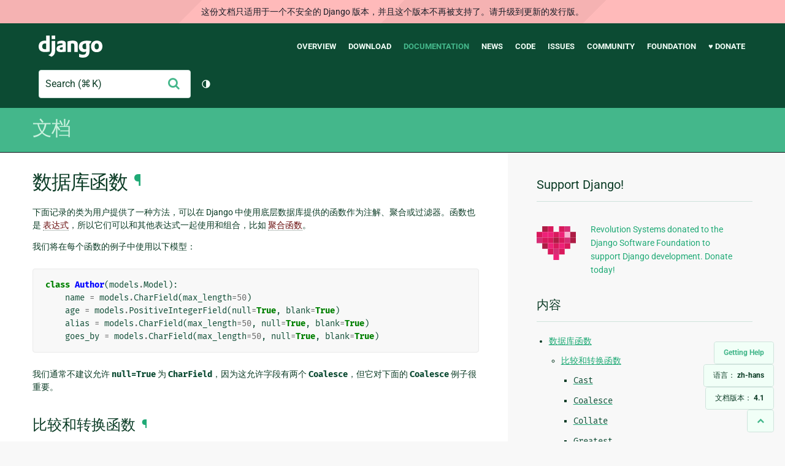

--- FILE ---
content_type: text/html; charset=utf-8
request_url: https://docs.djangoproject.com/zh-hans/4.1/ref/models/database-functions/
body_size: 28723
content:
<!DOCTYPE html>
<html lang="zh-hans">
  <head>
    <meta charset="utf-8">
    <meta http-equiv="X-UA-Compatible" content="IE=edge">
    <meta name="viewport" content="width=device-width, initial-scale=1">
    <meta name="ROBOTS" content="ALL" />
    <meta name="MSSmartTagsPreventParsing" content="true" />
    <meta name="Copyright" content="Django Software Foundation" />
    <meta name="keywords" content="Python, Django, framework, open-source" />
    <meta name="description" content="" />
    <meta name="fediverse:creator" content="@django@fosstodon.org" />
    
  
    
      
    
  
  <link rel="canonical" href="https://docs.djangoproject.com/zh-hans/6.0/ref/models/database-functions/">
  
    
      
    
    <link rel="alternate"
          hreflang="el"
          href="https://docs.djangoproject.com/el/4.1/ref/models/database-functions/">
  
    
      
    
    <link rel="alternate"
          hreflang="en"
          href="https://docs.djangoproject.com/en/4.1/ref/models/database-functions/">
  
    
      
    
    <link rel="alternate"
          hreflang="es"
          href="https://docs.djangoproject.com/es/4.1/ref/models/database-functions/">
  
    
      
    
    <link rel="alternate"
          hreflang="fr"
          href="https://docs.djangoproject.com/fr/4.1/ref/models/database-functions/">
  
    
      
    
    <link rel="alternate"
          hreflang="id"
          href="https://docs.djangoproject.com/id/4.1/ref/models/database-functions/">
  
    
      
    
    <link rel="alternate"
          hreflang="it"
          href="https://docs.djangoproject.com/it/4.1/ref/models/database-functions/">
  
    
      
    
    <link rel="alternate"
          hreflang="ja"
          href="https://docs.djangoproject.com/ja/4.1/ref/models/database-functions/">
  
    
      
    
    <link rel="alternate"
          hreflang="ko"
          href="https://docs.djangoproject.com/ko/4.1/ref/models/database-functions/">
  
    
      
    
    <link rel="alternate"
          hreflang="pl"
          href="https://docs.djangoproject.com/pl/4.1/ref/models/database-functions/">
  
    
      
    
    <link rel="alternate"
          hreflang="pt-br"
          href="https://docs.djangoproject.com/pt-br/4.1/ref/models/database-functions/">
  
    
      
    
    <link rel="alternate"
          hreflang="zh-hans"
          href="https://docs.djangoproject.com/zh-hans/4.1/ref/models/database-functions/">
  

  <link rel="search"
        type="application/opensearchdescription+xml"
        href="https://docs.djangoproject.com/zh-hans/4.1/search/description/"
        title="Django 文档">

    <!-- Favicons -->
    <link rel="apple-touch-icon" href="https://static.djangoproject.com/img/icon-touch.e4872c4da341.png">
    <link rel="icon" sizes="192x192" href="https://static.djangoproject.com/img/icon-touch.e4872c4da341.png">
    <link rel="shortcut icon" href="https://static.djangoproject.com/img/favicon.6dbf28c0650e.ico">
    <meta name="msapplication-TileColor" content="#113228">
    <meta name="msapplication-TileImage" content="https://static.djangoproject.com/img/icon-tile.b01ac0ef9f67.png">
    <meta name="theme-color" content="#0C4B33">

    
      <meta property="og:title" content="数据库函数 | Django 文档" />
      <meta property="og:description" content="The web framework for perfectionists with deadlines." />
      <meta property="og:image" content="https://static.djangoproject.com/img/logos/django-logo-negative.1d528e2cb5fb.png" />
      <meta property="og:image:alt" content="Django logo" />
      <meta property="og:image:width" content="1200" />
      <meta property="og:image:height" content="546" />
      <meta property="og:image:type" content="image/png"/>
      <meta property="og:url" content="https://docs.djangoproject.com/zh-hans/4.1/ref/models/database-functions/" />
      <meta property="og:site_name" content="Django Project" />

      <meta property="twitter:creator" content="djangoproject" />
      <meta property="twitter:site" content="djangoproject" />
      <meta property="twitter:card" content="summary">
    

    <title>数据库函数 | Django 文档 | Django</title>

    <link rel="stylesheet" href="https://static.djangoproject.com/css/output.cec6df2d8bbd.css" >

    <script src="https://static.djangoproject.com/js/mod/switch-dark-mode.139625c684db.js"></script>
    
  </head>

  <body id="generic" class="">
    
  
    <div id="outdated-warning" class="doc-floating-warning">
      这份文档只适用于一个不安全的 Django 版本，并且这个版本不再被支持了。请升级到更新的发行版。
    </div>
  


    <a href="#main-content" class="skip-link">Skip to main content</a>
    

<header id="top">
  <div class="container container--flex--wrap--mobile">
    <a class="logo" href="https://www.djangoproject.com/">Django</a>
    <p class="meta">The web framework for perfectionists with deadlines.</p>
    <button class="menu-button">
      <i class="icon icon-reorder"></i>
      <span class="visuallyhidden">Menu</span>
    </button>
    <nav aria-labelledby="navigation-header">
      <span id="navigation-header" class="visuallyhidden">Main navigation</span>
      <ul>
        <li>
          <a href="https://www.djangoproject.com/start/overview/">Overview</a>
        </li>
        <li>
          <a href="https://www.djangoproject.com/download/">Download</a>
        </li>
        <li class="active">
          <a href="https://docs.djangoproject.com/">Documentation</a>
        </li>
        <li>
          <a href="https://www.djangoproject.com/weblog/">News</a>
        </li>
        <li>
          <a href="https://github.com/django/django" target="_blank" rel="noopener">Code</a>
        </li>
        <li>
          <a href="https://code.djangoproject.com/">Issues</a>
        </li>
        <li>
          <a href="https://www.djangoproject.com/community/">Community</a>
        </li>
        <li>
          <a href="https://www.djangoproject.com/foundation/">Foundation</a>
        </li>
        <li>
          <a href="https://www.djangoproject.com/fundraising/">&#9829; Donate</a>
        </li>
      </ul>
    </nav>
    <div class="header-tools">
      
<search class="search form-input" aria-labelledby="docs-search-label">
  <form action="https://docs.djangoproject.com/zh-hans/4.1/search/">
    <label id="docs-search-label" class="visuallyhidden" for="id_q">Search</label>
    <input type="search" name="q" placeholder="Search" id="id_q">
    <input type="hidden" name="category" value="">

    <button type="submit">
      <i class="icon icon-search" aria-hidden="true"></i>
      <span class="visuallyhidden">提交</span>
    </button>
  </form>
</search>

      

<button class="theme-toggle">
  <div class="visually-hidden theme-label-when-auto">切换主题（当前主题：自动）</div>
  <div class="visually-hidden theme-label-when-light">切换主题（当前主题：浅色）</div>
  <div class="visually-hidden theme-label-when-dark">切换主题（当前主题：深色）</div>

  <div class="visually-hidden">Toggle Light / Dark / Auto color theme</div>
  <svg aria-hidden="true" class="theme-icon-when-auto">
    <use xlink:href="#icon-auto" />
  </svg>
  <svg aria-hidden="true" class="theme-icon-when-dark">
    <use xlink:href="#icon-moon" />
  </svg>
  <svg aria-hidden="true" class="theme-icon-when-light">
    <use xlink:href="#icon-sun" />
  </svg>
</button>

    </div>
  </div>
</header>

    

    <section class="copy-banner">
      <div class="container 
  container--flex container--flex--wrap--mobile
">
        
  <p><a href="https://docs.djangoproject.com/zh-hans/4.1/">文档</a></p>

      </div>
    </section>

    <div id="billboard">
      
    </div>

    <div class="container sidebar-right">
      <main id="main-content">

        
          
        

        
  <div id="version-switcher">
    <ul id="faq-link">
      <li class="current-link">
        <a href="https://docs.djangoproject.com/zh-hans/4.1/faq/help/">
          <span>Getting Help</span>
        </a>
      </li>
    </ul>
    <ul id="doc-languages" class="language-switcher doc-switcher">
      <li class="current">
        <button>语言： <strong>zh-hans</strong></button>
      </li>
      
        
      
        
          <li class="other">
            
              
            
            <a href="https://docs.djangoproject.com/pt-br/4.1/ref/models/database-functions/">pt-br</a>
          </li>
        
      
        
          <li class="other">
            
              
            
            <a href="https://docs.djangoproject.com/pl/4.1/ref/models/database-functions/">pl</a>
          </li>
        
      
        
          <li class="other">
            
              
            
            <a href="https://docs.djangoproject.com/ko/4.1/ref/models/database-functions/">ko</a>
          </li>
        
      
        
          <li class="other">
            
              
            
            <a href="https://docs.djangoproject.com/ja/4.1/ref/models/database-functions/">ja</a>
          </li>
        
      
        
          <li class="other">
            
              
            
            <a href="https://docs.djangoproject.com/it/4.1/ref/models/database-functions/">it</a>
          </li>
        
      
        
          <li class="other">
            
              
            
            <a href="https://docs.djangoproject.com/id/4.1/ref/models/database-functions/">id</a>
          </li>
        
      
        
          <li class="other">
            
              
            
            <a href="https://docs.djangoproject.com/fr/4.1/ref/models/database-functions/">fr</a>
          </li>
        
      
        
          <li class="other">
            
              
            
            <a href="https://docs.djangoproject.com/es/4.1/ref/models/database-functions/">es</a>
          </li>
        
      
        
          <li class="other">
            
              
            
            <a href="https://docs.djangoproject.com/en/4.1/ref/models/database-functions/">en</a>
          </li>
        
      
        
          <li class="other">
            
              
            
            <a href="https://docs.djangoproject.com/el/4.1/ref/models/database-functions/">el</a>
          </li>
        
      
    </ul>

    
    <ul id="doc-versions" class="version-switcher doc-switcher">
      <li class="current ">
        <button>文档版本：
          <strong>4.1</strong>
        </button>
      </li>
      
        
          <li class="other">
            
              
            
            <a href="https://docs.djangoproject.com/zh-hans/dev/ref/models/database-functions/">dev</a>
          </li>
        
      
        
          <li class="other">
            
              
            
            <a href="https://docs.djangoproject.com/zh-hans/6.0/ref/models/database-functions/">6.0</a>
          </li>
        
      
        
          <li class="other">
            
              
            
            <a href="https://docs.djangoproject.com/zh-hans/5.2/ref/models/database-functions/">5.2</a>
          </li>
        
      
        
          <li class="other">
            
              
            
            <a href="https://docs.djangoproject.com/zh-hans/5.1/ref/models/database-functions/">5.1</a>
          </li>
        
      
        
          <li class="other">
            
              
            
            <a href="https://docs.djangoproject.com/zh-hans/5.0/ref/models/database-functions/">5.0</a>
          </li>
        
      
        
          <li class="other">
            
              
            
            <a href="https://docs.djangoproject.com/zh-hans/4.2/ref/models/database-functions/">4.2</a>
          </li>
        
      
        
      
        
          <li class="other">
            
              
            
            <a href="https://docs.djangoproject.com/zh-hans/4.0/ref/models/database-functions/">4.0</a>
          </li>
        
      
        
          <li class="other">
            
              
            
            <a href="https://docs.djangoproject.com/zh-hans/3.2/ref/models/database-functions/">3.2</a>
          </li>
        
      
        
          <li class="other">
            
              
            
            <a href="https://docs.djangoproject.com/zh-hans/3.1/ref/models/database-functions/">3.1</a>
          </li>
        
      
        
          <li class="other">
            
              
            
            <a href="https://docs.djangoproject.com/zh-hans/3.0/ref/models/database-functions/">3.0</a>
          </li>
        
      
        
          <li class="other">
            
              
            
            <a href="https://docs.djangoproject.com/zh-hans/2.2/ref/models/database-functions/">2.2</a>
          </li>
        
      
        
          <li class="other">
            
              
            
            <a href="https://docs.djangoproject.com/zh-hans/2.1/ref/models/database-functions/">2.1</a>
          </li>
        
      
        
          <li class="other">
            
              
            
            <a href="https://docs.djangoproject.com/zh-hans/2.0/ref/models/database-functions/">2.0</a>
          </li>
        
      
    </ul>
    <ul id="backtotop-link">
      <li class="current-link">
        <a href="#top" aria-label="Back to top" class="icon-chevron-up-align"><i class="icon icon-chevron-up"></i></a>
      </li>
    </ul>
  </div>

  
    <article id="docs-content">
      <div class="section" id="s-module-django.db.models.functions">
<span id="s-database-functions"></span><span id="module-django.db.models.functions"></span><span id="database-functions"></span><h1>数据库函数<a class="headerlink" href="#module-django.db.models.functions" title="永久链接至标题">¶</a></h1>
<p>下面记录的类为用户提供了一种方法，可以在 Django 中使用底层数据库提供的函数作为注解、聚合或过滤器。函数也是 <a class="reference internal" href="../expressions/"><span class="doc">表达式</span></a>，所以它们可以和其他表达式一起使用和组合，比如 <a class="reference internal" href="../querysets/#aggregation-functions"><span class="std std-ref">聚合函数</span></a>。</p>
<p>我们将在每个函数的例子中使用以下模型：</p>
<div class="highlight-default notranslate"><div class="highlight"><pre><span></span><span class="k">class</span> <span class="nc">Author</span><span class="p">(</span><span class="n">models</span><span class="o">.</span><span class="n">Model</span><span class="p">):</span>
    <span class="n">name</span> <span class="o">=</span> <span class="n">models</span><span class="o">.</span><span class="n">CharField</span><span class="p">(</span><span class="n">max_length</span><span class="o">=</span><span class="mi">50</span><span class="p">)</span>
    <span class="n">age</span> <span class="o">=</span> <span class="n">models</span><span class="o">.</span><span class="n">PositiveIntegerField</span><span class="p">(</span><span class="n">null</span><span class="o">=</span><span class="kc">True</span><span class="p">,</span> <span class="n">blank</span><span class="o">=</span><span class="kc">True</span><span class="p">)</span>
    <span class="n">alias</span> <span class="o">=</span> <span class="n">models</span><span class="o">.</span><span class="n">CharField</span><span class="p">(</span><span class="n">max_length</span><span class="o">=</span><span class="mi">50</span><span class="p">,</span> <span class="n">null</span><span class="o">=</span><span class="kc">True</span><span class="p">,</span> <span class="n">blank</span><span class="o">=</span><span class="kc">True</span><span class="p">)</span>
    <span class="n">goes_by</span> <span class="o">=</span> <span class="n">models</span><span class="o">.</span><span class="n">CharField</span><span class="p">(</span><span class="n">max_length</span><span class="o">=</span><span class="mi">50</span><span class="p">,</span> <span class="n">null</span><span class="o">=</span><span class="kc">True</span><span class="p">,</span> <span class="n">blank</span><span class="o">=</span><span class="kc">True</span><span class="p">)</span>
</pre></div>
</div>
<p>我们通常不建议允许 <code class="docutils literal notranslate"><span class="pre">null=True</span></code> 为 <code class="docutils literal notranslate"><span class="pre">CharField</span></code>，因为这允许字段有两个 <code class="docutils literal notranslate"><span class="pre">Coalesce</span></code>，但它对下面的 <code class="docutils literal notranslate"><span class="pre">Coalesce</span></code> 例子很重要。</p>
<div class="section" id="s-comparison-and-conversion-functions">
<span id="s-comparison-functions"></span><span id="comparison-and-conversion-functions"></span><span id="comparison-functions"></span><h2>比较和转换函数<a class="headerlink" href="#comparison-and-conversion-functions" title="永久链接至标题">¶</a></h2>
<div class="section" id="s-cast">
<span id="cast"></span><h3><code class="docutils literal notranslate"><span class="pre">Cast</span></code><a class="headerlink" href="#cast" title="永久链接至标题">¶</a></h3>
<dl class="py class">
<dt class="sig sig-object py" id="django.db.models.functions.Cast">
<em class="property"><span class="pre">class</span><span class="w"> </span></em><code class="sig-name descname"><span class="pre">Cast</span></code>(<em><span class="n"><span class="pre">expression</span></span></em>, <em><span class="n"><span class="pre">output_field</span></span></em>)<a class="headerlink" href="#django.db.models.functions.Cast" title="永久链接至目标">¶</a></dt>
<dd></dd></dl>

<p>强制 <code class="docutils literal notranslate"><span class="pre">expression</span></code> 的结果类型为 <code class="docutils literal notranslate"><span class="pre">output_field</span></code> 的类型。</p>
<p>使用实例：</p>
<div class="highlight-default notranslate"><div class="highlight"><pre><span></span><span class="gp">&gt;&gt;&gt; </span><span class="kn">from</span> <span class="nn">django.db.models</span> <span class="kn">import</span> <span class="n">FloatField</span>
<span class="gp">&gt;&gt;&gt; </span><span class="kn">from</span> <span class="nn">django.db.models.functions</span> <span class="kn">import</span> <span class="n">Cast</span>
<span class="gp">&gt;&gt;&gt; </span><span class="n">Author</span><span class="o">.</span><span class="n">objects</span><span class="o">.</span><span class="n">create</span><span class="p">(</span><span class="n">age</span><span class="o">=</span><span class="mi">25</span><span class="p">,</span> <span class="n">name</span><span class="o">=</span><span class="s1">&#39;Margaret Smith&#39;</span><span class="p">)</span>
<span class="gp">&gt;&gt;&gt; </span><span class="n">author</span> <span class="o">=</span> <span class="n">Author</span><span class="o">.</span><span class="n">objects</span><span class="o">.</span><span class="n">annotate</span><span class="p">(</span>
<span class="gp">... </span>   <span class="n">age_as_float</span><span class="o">=</span><span class="n">Cast</span><span class="p">(</span><span class="s1">&#39;age&#39;</span><span class="p">,</span> <span class="n">output_field</span><span class="o">=</span><span class="n">FloatField</span><span class="p">()),</span>
<span class="gp">... </span><span class="p">)</span><span class="o">.</span><span class="n">get</span><span class="p">()</span>
<span class="gp">&gt;&gt;&gt; </span><span class="nb">print</span><span class="p">(</span><span class="n">author</span><span class="o">.</span><span class="n">age_as_float</span><span class="p">)</span>
<span class="go">25.0</span>
</pre></div>
</div>
</div>
<div class="section" id="s-coalesce">
<span id="coalesce"></span><h3><code class="docutils literal notranslate"><span class="pre">Coalesce</span></code><a class="headerlink" href="#coalesce" title="永久链接至标题">¶</a></h3>
<dl class="py class">
<dt class="sig sig-object py" id="django.db.models.functions.Coalesce">
<em class="property"><span class="pre">class</span><span class="w"> </span></em><code class="sig-name descname"><span class="pre">Coalesce</span></code>(<em><span class="o"><span class="pre">*</span></span><span class="n"><span class="pre">expressions</span></span></em>, <em><span class="o"><span class="pre">**</span></span><span class="n"><span class="pre">extra</span></span></em>)<a class="headerlink" href="#django.db.models.functions.Coalesce" title="永久链接至目标">¶</a></dt>
<dd></dd></dl>

<p>接受至少两个字段名或表达式的列表，并返回第一个非空值（注意，空字符串不被视为空值）。每个参数必须是同样的类型，因此混合文本和数字将导致数据库错误。</p>
<p>使用实例：</p>
<div class="highlight-default notranslate"><div class="highlight"><pre><span></span><span class="gp">&gt;&gt;&gt; </span><span class="c1"># Get a screen name from least to most public</span>
<span class="gp">&gt;&gt;&gt; </span><span class="kn">from</span> <span class="nn">django.db.models</span> <span class="kn">import</span> <span class="n">Sum</span>
<span class="gp">&gt;&gt;&gt; </span><span class="kn">from</span> <span class="nn">django.db.models.functions</span> <span class="kn">import</span> <span class="n">Coalesce</span>
<span class="gp">&gt;&gt;&gt; </span><span class="n">Author</span><span class="o">.</span><span class="n">objects</span><span class="o">.</span><span class="n">create</span><span class="p">(</span><span class="n">name</span><span class="o">=</span><span class="s1">&#39;Margaret Smith&#39;</span><span class="p">,</span> <span class="n">goes_by</span><span class="o">=</span><span class="s1">&#39;Maggie&#39;</span><span class="p">)</span>
<span class="gp">&gt;&gt;&gt; </span><span class="n">author</span> <span class="o">=</span> <span class="n">Author</span><span class="o">.</span><span class="n">objects</span><span class="o">.</span><span class="n">annotate</span><span class="p">(</span>
<span class="gp">... </span>   <span class="n">screen_name</span><span class="o">=</span><span class="n">Coalesce</span><span class="p">(</span><span class="s1">&#39;alias&#39;</span><span class="p">,</span> <span class="s1">&#39;goes_by&#39;</span><span class="p">,</span> <span class="s1">&#39;name&#39;</span><span class="p">))</span><span class="o">.</span><span class="n">get</span><span class="p">()</span>
<span class="gp">&gt;&gt;&gt; </span><span class="nb">print</span><span class="p">(</span><span class="n">author</span><span class="o">.</span><span class="n">screen_name</span><span class="p">)</span>
<span class="go">Maggie</span>

<span class="gp">&gt;&gt;&gt; </span><span class="c1"># Prevent an aggregate Sum() from returning None</span>
<span class="gp">&gt;&gt;&gt; </span><span class="c1"># The aggregate default argument uses Coalesce() under the hood.</span>
<span class="gp">&gt;&gt;&gt; </span><span class="n">aggregated</span> <span class="o">=</span> <span class="n">Author</span><span class="o">.</span><span class="n">objects</span><span class="o">.</span><span class="n">aggregate</span><span class="p">(</span>
<span class="gp">... </span>   <span class="n">combined_age</span><span class="o">=</span><span class="n">Sum</span><span class="p">(</span><span class="s1">&#39;age&#39;</span><span class="p">),</span>
<span class="gp">... </span>   <span class="n">combined_age_default</span><span class="o">=</span><span class="n">Sum</span><span class="p">(</span><span class="s1">&#39;age&#39;</span><span class="p">,</span> <span class="n">default</span><span class="o">=</span><span class="mi">0</span><span class="p">),</span>
<span class="gp">... </span>   <span class="n">combined_age_coalesce</span><span class="o">=</span><span class="n">Coalesce</span><span class="p">(</span><span class="n">Sum</span><span class="p">(</span><span class="s1">&#39;age&#39;</span><span class="p">),</span> <span class="mi">0</span><span class="p">),</span>
<span class="gp">... </span><span class="p">)</span>
<span class="gp">&gt;&gt;&gt; </span><span class="nb">print</span><span class="p">(</span><span class="n">aggregated</span><span class="p">[</span><span class="s1">&#39;combined_age&#39;</span><span class="p">])</span>
<span class="go">None</span>
<span class="gp">&gt;&gt;&gt; </span><span class="nb">print</span><span class="p">(</span><span class="n">aggregated</span><span class="p">[</span><span class="s1">&#39;combined_age_default&#39;</span><span class="p">])</span>
<span class="go">0</span>
<span class="gp">&gt;&gt;&gt; </span><span class="nb">print</span><span class="p">(</span><span class="n">aggregated</span><span class="p">[</span><span class="s1">&#39;combined_age_coalesce&#39;</span><span class="p">])</span>
<span class="go">0</span>
</pre></div>
</div>
<div class="admonition warning">
<p class="first admonition-title">警告</p>
<p>在 MySQL 上传递给 <code class="docutils literal notranslate"><span class="pre">Coalesce</span></code> 的 Python 值可能会被转换为不正确的类型，除非明确地转换为正确的数据库类型：</p>
<div class="doctest last highlight-default notranslate"><div class="highlight"><pre><span></span><span class="gp">&gt;&gt;&gt; </span><span class="kn">from</span> <span class="nn">django.db.models</span> <span class="kn">import</span> <span class="n">DateTimeField</span>
<span class="gp">&gt;&gt;&gt; </span><span class="kn">from</span> <span class="nn">django.db.models.functions</span> <span class="kn">import</span> <span class="n">Cast</span><span class="p">,</span> <span class="n">Coalesce</span>
<span class="gp">&gt;&gt;&gt; </span><span class="kn">from</span> <span class="nn">django.utils</span> <span class="kn">import</span> <span class="n">timezone</span>
<span class="gp">&gt;&gt;&gt; </span><span class="n">now</span> <span class="o">=</span> <span class="n">timezone</span><span class="o">.</span><span class="n">now</span><span class="p">()</span>
<span class="gp">&gt;&gt;&gt; </span><span class="n">Coalesce</span><span class="p">(</span><span class="s1">&#39;updated&#39;</span><span class="p">,</span> <span class="n">Cast</span><span class="p">(</span><span class="n">now</span><span class="p">,</span> <span class="n">DateTimeField</span><span class="p">()))</span>
</pre></div>
</div>
</div>
</div>
<div class="section" id="s-collate">
<span id="collate"></span><h3><code class="docutils literal notranslate"><span class="pre">Collate</span></code><a class="headerlink" href="#collate" title="永久链接至标题">¶</a></h3>
<dl class="py class">
<dt class="sig sig-object py" id="django.db.models.functions.Collate">
<em class="property"><span class="pre">class</span><span class="w"> </span></em><code class="sig-name descname"><span class="pre">Collate</span></code>(<em><span class="n"><span class="pre">expression</span></span></em>, <em><span class="n"><span class="pre">collation</span></span></em>)<a class="headerlink" href="#django.db.models.functions.Collate" title="永久链接至目标">¶</a></dt>
<dd></dd></dl>

<p>Takes an expression and a collation name to query against.</p>
<p>For example, to filter case-insensitively in SQLite:</p>
<div class="highlight-default notranslate"><div class="highlight"><pre><span></span><span class="gp">&gt;&gt;&gt; </span><span class="n">Author</span><span class="o">.</span><span class="n">objects</span><span class="o">.</span><span class="n">filter</span><span class="p">(</span><span class="n">name</span><span class="o">=</span><span class="n">Collate</span><span class="p">(</span><span class="n">Value</span><span class="p">(</span><span class="s1">&#39;john&#39;</span><span class="p">),</span> <span class="s1">&#39;nocase&#39;</span><span class="p">))</span>
<span class="go">&lt;QuerySet [&lt;Author: John&gt;, &lt;Author: john&gt;]&gt;</span>
</pre></div>
</div>
<p>It can also be used when ordering, for example with PostgreSQL:</p>
<div class="highlight-default notranslate"><div class="highlight"><pre><span></span><span class="gp">&gt;&gt;&gt; </span><span class="n">Author</span><span class="o">.</span><span class="n">objects</span><span class="o">.</span><span class="n">order_by</span><span class="p">(</span><span class="n">Collate</span><span class="p">(</span><span class="s1">&#39;name&#39;</span><span class="p">,</span> <span class="s1">&#39;et-x-icu&#39;</span><span class="p">))</span>
<span class="go">&lt;QuerySet [&lt;Author: Ursula&gt;, &lt;Author: Veronika&gt;, &lt;Author: Ülle&gt;]&gt;</span>
</pre></div>
</div>
</div>
<div class="section" id="s-greatest">
<span id="greatest"></span><h3><code class="docutils literal notranslate"><span class="pre">Greatest</span></code><a class="headerlink" href="#greatest" title="永久链接至标题">¶</a></h3>
<dl class="py class">
<dt class="sig sig-object py" id="django.db.models.functions.Greatest">
<em class="property"><span class="pre">class</span><span class="w"> </span></em><code class="sig-name descname"><span class="pre">Greatest</span></code>(<em><span class="o"><span class="pre">*</span></span><span class="n"><span class="pre">expressions</span></span></em>, <em><span class="o"><span class="pre">**</span></span><span class="n"><span class="pre">extra</span></span></em>)<a class="headerlink" href="#django.db.models.functions.Greatest" title="永久链接至目标">¶</a></dt>
<dd></dd></dl>

<p>接受至少两个字段名或表达式的列表，并返回最大的值。每个参数必须是同样的类型，所以混合文本和数字会导致数据库错误。</p>
<p>使用实例：</p>
<div class="highlight-default notranslate"><div class="highlight"><pre><span></span><span class="k">class</span> <span class="nc">Blog</span><span class="p">(</span><span class="n">models</span><span class="o">.</span><span class="n">Model</span><span class="p">):</span>
    <span class="n">body</span> <span class="o">=</span> <span class="n">models</span><span class="o">.</span><span class="n">TextField</span><span class="p">()</span>
    <span class="n">modified</span> <span class="o">=</span> <span class="n">models</span><span class="o">.</span><span class="n">DateTimeField</span><span class="p">(</span><span class="n">auto_now</span><span class="o">=</span><span class="kc">True</span><span class="p">)</span>

<span class="k">class</span> <span class="nc">Comment</span><span class="p">(</span><span class="n">models</span><span class="o">.</span><span class="n">Model</span><span class="p">):</span>
    <span class="n">body</span> <span class="o">=</span> <span class="n">models</span><span class="o">.</span><span class="n">TextField</span><span class="p">()</span>
    <span class="n">modified</span> <span class="o">=</span> <span class="n">models</span><span class="o">.</span><span class="n">DateTimeField</span><span class="p">(</span><span class="n">auto_now</span><span class="o">=</span><span class="kc">True</span><span class="p">)</span>
    <span class="n">blog</span> <span class="o">=</span> <span class="n">models</span><span class="o">.</span><span class="n">ForeignKey</span><span class="p">(</span><span class="n">Blog</span><span class="p">,</span> <span class="n">on_delete</span><span class="o">=</span><span class="n">models</span><span class="o">.</span><span class="n">CASCADE</span><span class="p">)</span>

<span class="o">&gt;&gt;&gt;</span> <span class="kn">from</span> <span class="nn">django.db.models.functions</span> <span class="kn">import</span> <span class="n">Greatest</span>
<span class="o">&gt;&gt;&gt;</span> <span class="n">blog</span> <span class="o">=</span> <span class="n">Blog</span><span class="o">.</span><span class="n">objects</span><span class="o">.</span><span class="n">create</span><span class="p">(</span><span class="n">body</span><span class="o">=</span><span class="s1">&#39;Greatest is the best.&#39;</span><span class="p">)</span>
<span class="o">&gt;&gt;&gt;</span> <span class="n">comment</span> <span class="o">=</span> <span class="n">Comment</span><span class="o">.</span><span class="n">objects</span><span class="o">.</span><span class="n">create</span><span class="p">(</span><span class="n">body</span><span class="o">=</span><span class="s1">&#39;No, Least is better.&#39;</span><span class="p">,</span> <span class="n">blog</span><span class="o">=</span><span class="n">blog</span><span class="p">)</span>
<span class="o">&gt;&gt;&gt;</span> <span class="n">comments</span> <span class="o">=</span> <span class="n">Comment</span><span class="o">.</span><span class="n">objects</span><span class="o">.</span><span class="n">annotate</span><span class="p">(</span><span class="n">last_updated</span><span class="o">=</span><span class="n">Greatest</span><span class="p">(</span><span class="s1">&#39;modified&#39;</span><span class="p">,</span> <span class="s1">&#39;blog__modified&#39;</span><span class="p">))</span>
<span class="o">&gt;&gt;&gt;</span> <span class="n">annotated_comment</span> <span class="o">=</span> <span class="n">comments</span><span class="o">.</span><span class="n">get</span><span class="p">()</span>
</pre></div>
</div>
<p><code class="docutils literal notranslate"><span class="pre">annotated_comment.last_updated</span></code> 将是 <code class="docutils literal notranslate"><span class="pre">blog.modified</span></code> 和 <code class="docutils literal notranslate"><span class="pre">comment.modified</span></code> 中最近的。</p>
<div class="admonition warning">
<p class="first admonition-title">警告</p>
<p>当一个或多个表达式可能为 <code class="docutils literal notranslate"><span class="pre">null</span></code> 时，<code class="docutils literal notranslate"><span class="pre">Greatest</span></code> 的行为在不同的数据库之间有所不同。</p>
<ul class="simple">
<li>PostgreSQL：<code class="docutils literal notranslate"><span class="pre">Greatest</span></code> 将返回最大的非空表达式，如果所有表达式都是 <code class="docutils literal notranslate"><span class="pre">null</span></code>，则返回 <code class="docutils literal notranslate"><span class="pre">null</span></code>。</li>
<li>SQLite、Oracle 和 MySQL。如果任何表达式是 <code class="docutils literal notranslate"><span class="pre">null</span></code>，<code class="docutils literal notranslate"><span class="pre">Greatest</span></code> 将返回 <code class="docutils literal notranslate"><span class="pre">null</span></code>。</li>
</ul>
<p class="last">如果你知道一个合理的最小值作为默认值，可以使用 <code class="docutils literal notranslate"><span class="pre">Coalesce</span></code> 来模拟 PostgreSQL 的行为。</p>
</div>
</div>
<div class="section" id="s-jsonobject">
<span id="jsonobject"></span><h3><code class="docutils literal notranslate"><span class="pre">JSONObject</span></code><a class="headerlink" href="#jsonobject" title="永久链接至标题">¶</a></h3>
<dl class="py class">
<dt class="sig sig-object py" id="django.db.models.functions.JSONObject">
<em class="property"><span class="pre">class</span><span class="w"> </span></em><code class="sig-name descname"><span class="pre">JSONObject</span></code>(<em><span class="o"><span class="pre">**</span></span><span class="n"><span class="pre">fields</span></span></em>)<a class="headerlink" href="#django.db.models.functions.JSONObject" title="永久链接至目标">¶</a></dt>
<dd></dd></dl>

<p>Takes a list of key-value pairs and returns a JSON object containing those
pairs.</p>
<p>使用实例：</p>
<div class="highlight-default notranslate"><div class="highlight"><pre><span></span><span class="gp">&gt;&gt;&gt; </span><span class="kn">from</span> <span class="nn">django.db.models</span> <span class="kn">import</span> <span class="n">F</span>
<span class="gp">&gt;&gt;&gt; </span><span class="kn">from</span> <span class="nn">django.db.models.functions</span> <span class="kn">import</span> <span class="n">JSONObject</span><span class="p">,</span> <span class="n">Lower</span>
<span class="gp">&gt;&gt;&gt; </span><span class="n">Author</span><span class="o">.</span><span class="n">objects</span><span class="o">.</span><span class="n">create</span><span class="p">(</span><span class="n">name</span><span class="o">=</span><span class="s1">&#39;Margaret Smith&#39;</span><span class="p">,</span> <span class="n">alias</span><span class="o">=</span><span class="s1">&#39;msmith&#39;</span><span class="p">,</span> <span class="n">age</span><span class="o">=</span><span class="mi">25</span><span class="p">)</span>
<span class="gp">&gt;&gt;&gt; </span><span class="n">author</span> <span class="o">=</span> <span class="n">Author</span><span class="o">.</span><span class="n">objects</span><span class="o">.</span><span class="n">annotate</span><span class="p">(</span><span class="n">json_object</span><span class="o">=</span><span class="n">JSONObject</span><span class="p">(</span>
<span class="gp">... </span>    <span class="n">name</span><span class="o">=</span><span class="n">Lower</span><span class="p">(</span><span class="s1">&#39;name&#39;</span><span class="p">),</span>
<span class="gp">... </span>    <span class="n">alias</span><span class="o">=</span><span class="s1">&#39;alias&#39;</span><span class="p">,</span>
<span class="gp">... </span>    <span class="n">age</span><span class="o">=</span><span class="n">F</span><span class="p">(</span><span class="s1">&#39;age&#39;</span><span class="p">)</span> <span class="o">*</span> <span class="mi">2</span><span class="p">,</span>
<span class="gp">... </span><span class="p">))</span><span class="o">.</span><span class="n">get</span><span class="p">()</span>
<span class="gp">&gt;&gt;&gt; </span><span class="n">author</span><span class="o">.</span><span class="n">json_object</span>
<span class="go">{&#39;name&#39;: &#39;margaret smith&#39;, &#39;alias&#39;: &#39;msmith&#39;, &#39;age&#39;: 50}</span>
</pre></div>
</div>
</div>
<div class="section" id="s-least">
<span id="least"></span><h3><code class="docutils literal notranslate"><span class="pre">Least</span></code><a class="headerlink" href="#least" title="永久链接至标题">¶</a></h3>
<dl class="py class">
<dt class="sig sig-object py" id="django.db.models.functions.Least">
<em class="property"><span class="pre">class</span><span class="w"> </span></em><code class="sig-name descname"><span class="pre">Least</span></code>(<em><span class="o"><span class="pre">*</span></span><span class="n"><span class="pre">expressions</span></span></em>, <em><span class="o"><span class="pre">**</span></span><span class="n"><span class="pre">extra</span></span></em>)<a class="headerlink" href="#django.db.models.functions.Least" title="永久链接至目标">¶</a></dt>
<dd></dd></dl>

<p>接受至少两个字段名或表达式的列表，并返回最小值。每个参数必须是同样的类型，因此混合文本和数字将导致数据库错误。</p>
<div class="admonition warning">
<p class="first admonition-title">警告</p>
<p>当一个或多个表达式可能是 <code class="docutils literal notranslate"><span class="pre">null</span></code> 时，<code class="docutils literal notranslate"><span class="pre">Least</span></code> 的行为在不同的数据库之间有所不同。</p>
<ul class="simple">
<li>PostgreSQL：<code class="docutils literal notranslate"><span class="pre">Least</span></code> 将返回最小的非空表达式，如果所有表达式都是 <code class="docutils literal notranslate"><span class="pre">null</span></code>，则返回 <code class="docutils literal notranslate"><span class="pre">null</span></code>。</li>
<li>SQLite、Oracle 和 MySQL。如果任何表达式是 <code class="docutils literal notranslate"><span class="pre">null</span></code>，<code class="docutils literal notranslate"><span class="pre">Least</span></code> 将返回 <code class="docutils literal notranslate"><span class="pre">null</span></code>。</li>
</ul>
<p class="last">如果你知道一个合理的最大值作为默认值，可以使用` Coalesce` 来模拟 PostgreSQL 的行为。</p>
</div>
</div>
<div class="section" id="s-nullif">
<span id="nullif"></span><h3><code class="docutils literal notranslate"><span class="pre">NullIf</span></code><a class="headerlink" href="#nullif" title="永久链接至标题">¶</a></h3>
<dl class="py class">
<dt class="sig sig-object py" id="django.db.models.functions.NullIf">
<em class="property"><span class="pre">class</span><span class="w"> </span></em><code class="sig-name descname"><span class="pre">NullIf</span></code>(<em><span class="n"><span class="pre">expression1</span></span></em>, <em><span class="n"><span class="pre">expression2</span></span></em>)<a class="headerlink" href="#django.db.models.functions.NullIf" title="永久链接至目标">¶</a></dt>
<dd></dd></dl>

<p>接受两个表达式，如果相等则返回 <code class="docutils literal notranslate"><span class="pre">None</span></code>，否则返回 <code class="docutils literal notranslate"><span class="pre">expression1</span></code>。</p>
<div class="admonition-caveats-on-oracle admonition">
<p class="first admonition-title">关于 Oracle 的注意事项</p>
<p>由于 <a class="reference internal" href="../../databases/#oracle-null-empty-strings"><span class="std std-ref">Oracle 惯例</span></a>，当表达式为 <a class="reference internal" href="../fields/#django.db.models.CharField" title="django.db.models.CharField"><code class="xref py py-class docutils literal notranslate"><span class="pre">CharField</span></code></a> 类型时，该函数返回空字符串而不是 <code class="docutils literal notranslate"><span class="pre">None</span></code>。</p>
<p class="last">在 Oracle 上禁止将 <code class="docutils literal notranslate"><span class="pre">Value(None)</span></code> 传递给 <code class="docutils literal notranslate"><span class="pre">expression1</span></code>，因为 Oracle 不接受 <code class="docutils literal notranslate"><span class="pre">NULL</span></code> 作为第一个参数。</p>
</div>
</div>
</div>
<div class="section" id="s-date-functions">
<span id="s-id1"></span><span id="date-functions"></span><span id="id1"></span><h2>日期函数<a class="headerlink" href="#date-functions" title="永久链接至标题">¶</a></h2>
<p>我们将在每个函数的例子中使用以下模型：</p>
<div class="highlight-default notranslate"><div class="highlight"><pre><span></span><span class="k">class</span> <span class="nc">Experiment</span><span class="p">(</span><span class="n">models</span><span class="o">.</span><span class="n">Model</span><span class="p">):</span>
    <span class="n">start_datetime</span> <span class="o">=</span> <span class="n">models</span><span class="o">.</span><span class="n">DateTimeField</span><span class="p">()</span>
    <span class="n">start_date</span> <span class="o">=</span> <span class="n">models</span><span class="o">.</span><span class="n">DateField</span><span class="p">(</span><span class="n">null</span><span class="o">=</span><span class="kc">True</span><span class="p">,</span> <span class="n">blank</span><span class="o">=</span><span class="kc">True</span><span class="p">)</span>
    <span class="n">start_time</span> <span class="o">=</span> <span class="n">models</span><span class="o">.</span><span class="n">TimeField</span><span class="p">(</span><span class="n">null</span><span class="o">=</span><span class="kc">True</span><span class="p">,</span> <span class="n">blank</span><span class="o">=</span><span class="kc">True</span><span class="p">)</span>
    <span class="n">end_datetime</span> <span class="o">=</span> <span class="n">models</span><span class="o">.</span><span class="n">DateTimeField</span><span class="p">(</span><span class="n">null</span><span class="o">=</span><span class="kc">True</span><span class="p">,</span> <span class="n">blank</span><span class="o">=</span><span class="kc">True</span><span class="p">)</span>
    <span class="n">end_date</span> <span class="o">=</span> <span class="n">models</span><span class="o">.</span><span class="n">DateField</span><span class="p">(</span><span class="n">null</span><span class="o">=</span><span class="kc">True</span><span class="p">,</span> <span class="n">blank</span><span class="o">=</span><span class="kc">True</span><span class="p">)</span>
    <span class="n">end_time</span> <span class="o">=</span> <span class="n">models</span><span class="o">.</span><span class="n">TimeField</span><span class="p">(</span><span class="n">null</span><span class="o">=</span><span class="kc">True</span><span class="p">,</span> <span class="n">blank</span><span class="o">=</span><span class="kc">True</span><span class="p">)</span>
</pre></div>
</div>
<div class="section" id="s-extract">
<span id="extract"></span><h3><code class="docutils literal notranslate"><span class="pre">Extract</span></code><a class="headerlink" href="#extract" title="永久链接至标题">¶</a></h3>
<dl class="py class">
<dt class="sig sig-object py" id="django.db.models.functions.Extract">
<em class="property"><span class="pre">class</span><span class="w"> </span></em><code class="sig-name descname"><span class="pre">Extract</span></code>(<em><span class="n"><span class="pre">expression</span></span></em>, <em><span class="n"><span class="pre">lookup_name</span></span><span class="o"><span class="pre">=</span></span><span class="default_value"><span class="pre">None</span></span></em>, <em><span class="n"><span class="pre">tzinfo</span></span><span class="o"><span class="pre">=</span></span><span class="default_value"><span class="pre">None</span></span></em>, <em><span class="o"><span class="pre">**</span></span><span class="n"><span class="pre">extra</span></span></em>)<a class="headerlink" href="#django.db.models.functions.Extract" title="永久链接至目标">¶</a></dt>
<dd></dd></dl>

<p>提取日期的一个组成部分作为一个数字。</p>
<p>Takes an <code class="docutils literal notranslate"><span class="pre">expression</span></code> representing a <code class="docutils literal notranslate"><span class="pre">DateField</span></code>, <code class="docutils literal notranslate"><span class="pre">DateTimeField</span></code>,
<code class="docutils literal notranslate"><span class="pre">TimeField</span></code>, or <code class="docutils literal notranslate"><span class="pre">DurationField</span></code> and a <code class="docutils literal notranslate"><span class="pre">lookup_name</span></code>, and returns the part
of the date referenced by <code class="docutils literal notranslate"><span class="pre">lookup_name</span></code> as an <code class="docutils literal notranslate"><span class="pre">IntegerField</span></code>.
Django usually uses the databases' extract function, so you may use any
<code class="docutils literal notranslate"><span class="pre">lookup_name</span></code> that your database supports. A <code class="docutils literal notranslate"><span class="pre">tzinfo</span></code> subclass, usually
provided by <a class="reference external" href="https://docs.python.org/3/library/zoneinfo.html#module-zoneinfo" title="(在 Python v3.11)"><code class="xref py py-mod docutils literal notranslate"><span class="pre">zoneinfo</span></code></a>, can be passed to extract a value in a specific
timezone.</p>
<p>给定日期时间 <code class="docutils literal notranslate"><span class="pre">2015-06-15</span> <span class="pre">23:30:01.000321+00:00</span></code>，内置的 <code class="docutils literal notranslate"><span class="pre">lookup_name</span></code> 返回。</p>
<ul class="simple">
<li>&quot;year&quot;: 2015</li>
<li>&quot;iso_year&quot;: 2015</li>
<li>&quot;quarter&quot;: 2</li>
<li>&quot;month&quot;: 6</li>
<li>&quot;day&quot;: 15</li>
<li>&quot;week&quot;: 25</li>
<li>&quot;week_day&quot;: 2</li>
<li>&quot;iso_week_day&quot;: 1</li>
<li>&quot;hour&quot;: 23</li>
<li>&quot;minute&quot;: 30</li>
<li>&quot;second&quot;: 1</li>
</ul>
<p>如果在 Django 中使用了不同的时区，比如 <code class="docutils literal notranslate"><span class="pre">Australia/Melbourne</span></code> ，那么在提取值之前，日期时间会被转换为该时区。在上面的例子中，墨尔本的时区偏移是 +10:00。当这个时区被激活时，返回的值将与上述相同，除了：</p>
<ul class="simple">
<li>&quot;day&quot;: 16</li>
<li>&quot;week_day&quot;: 3</li>
<li>&quot;iso_week_day&quot;: 2</li>
<li>&quot;hour&quot;: 9</li>
</ul>
<div class="admonition-week-day-values admonition">
<p class="first admonition-title"><code class="docutils literal notranslate"><span class="pre">week_day</span></code> 值</p>
<p><code class="docutils literal notranslate"><span class="pre">week_day</span></code> <code class="docutils literal notranslate"><span class="pre">lookup_type</span></code> 的计算方式与大多数数据库和 Python 的标准函数不同。这个函数将返回星期日的 <code class="docutils literal notranslate"><span class="pre">1</span></code>，星期一的 <code class="docutils literal notranslate"><span class="pre">2</span></code>，到星期六的 <code class="docutils literal notranslate"><span class="pre">7</span></code>。</p>
<p>在 Python 中的等价计算是：</p>
<div class="last highlight-default notranslate"><div class="highlight"><pre><span></span><span class="gp">&gt;&gt;&gt; </span><span class="kn">from</span> <span class="nn">datetime</span> <span class="kn">import</span> <span class="n">datetime</span>
<span class="gp">&gt;&gt;&gt; </span><span class="n">dt</span> <span class="o">=</span> <span class="n">datetime</span><span class="p">(</span><span class="mi">2015</span><span class="p">,</span> <span class="mi">6</span><span class="p">,</span> <span class="mi">15</span><span class="p">)</span>
<span class="gp">&gt;&gt;&gt; </span><span class="p">(</span><span class="n">dt</span><span class="o">.</span><span class="n">isoweekday</span><span class="p">()</span> <span class="o">%</span> <span class="mi">7</span><span class="p">)</span> <span class="o">+</span> <span class="mi">1</span>
<span class="go">2</span>
</pre></div>
</div>
</div>
<div class="admonition-week-values admonition">
<p class="first admonition-title"><code class="docutils literal notranslate"><span class="pre">week</span></code> 值</p>
<p class="last">The <code class="docutils literal notranslate"><span class="pre">week</span></code> <code class="docutils literal notranslate"><span class="pre">lookup_type</span></code> is calculated based on <a class="reference external" href="https://en.wikipedia.org/wiki/ISO-8601">ISO-8601</a>, i.e.,
a week starts on a Monday. The first week of a year is the one that
contains the year's first Thursday, i.e. the first week has the majority
(four or more) of its days in the year. The value returned is in the range
1 to 52 or 53.</p>
</div>
<p>上面的每个 <code class="docutils literal notranslate"><span class="pre">lookup_name</span></code> 都有一个相应的 <code class="docutils literal notranslate"><span class="pre">Extract</span></code> 子类（下面列出的），通常应该用这个子类来代替比较啰嗦的等价物，例如，使用 <code class="docutils literal notranslate"><span class="pre">ExtractYear(...)</span></code> 而不是 <code class="docutils literal notranslate"><span class="pre">Extract(...，lookup_name='year')</span></code>。</p>
<p>使用实例：</p>
<div class="highlight-default notranslate"><div class="highlight"><pre><span></span><span class="gp">&gt;&gt;&gt; </span><span class="kn">from</span> <span class="nn">datetime</span> <span class="kn">import</span> <span class="n">datetime</span>
<span class="gp">&gt;&gt;&gt; </span><span class="kn">from</span> <span class="nn">django.db.models.functions</span> <span class="kn">import</span> <span class="n">Extract</span>
<span class="gp">&gt;&gt;&gt; </span><span class="n">start</span> <span class="o">=</span> <span class="n">datetime</span><span class="p">(</span><span class="mi">2015</span><span class="p">,</span> <span class="mi">6</span><span class="p">,</span> <span class="mi">15</span><span class="p">)</span>
<span class="gp">&gt;&gt;&gt; </span><span class="n">end</span> <span class="o">=</span> <span class="n">datetime</span><span class="p">(</span><span class="mi">2015</span><span class="p">,</span> <span class="mi">7</span><span class="p">,</span> <span class="mi">2</span><span class="p">)</span>
<span class="gp">&gt;&gt;&gt; </span><span class="n">Experiment</span><span class="o">.</span><span class="n">objects</span><span class="o">.</span><span class="n">create</span><span class="p">(</span>
<span class="gp">... </span>   <span class="n">start_datetime</span><span class="o">=</span><span class="n">start</span><span class="p">,</span> <span class="n">start_date</span><span class="o">=</span><span class="n">start</span><span class="o">.</span><span class="n">date</span><span class="p">(),</span>
<span class="gp">... </span>   <span class="n">end_datetime</span><span class="o">=</span><span class="n">end</span><span class="p">,</span> <span class="n">end_date</span><span class="o">=</span><span class="n">end</span><span class="o">.</span><span class="n">date</span><span class="p">())</span>
<span class="gp">&gt;&gt;&gt; </span><span class="c1"># Add the experiment start year as a field in the QuerySet.</span>
<span class="gp">&gt;&gt;&gt; </span><span class="n">experiment</span> <span class="o">=</span> <span class="n">Experiment</span><span class="o">.</span><span class="n">objects</span><span class="o">.</span><span class="n">annotate</span><span class="p">(</span>
<span class="gp">... </span>   <span class="n">start_year</span><span class="o">=</span><span class="n">Extract</span><span class="p">(</span><span class="s1">&#39;start_datetime&#39;</span><span class="p">,</span> <span class="s1">&#39;year&#39;</span><span class="p">))</span><span class="o">.</span><span class="n">get</span><span class="p">()</span>
<span class="gp">&gt;&gt;&gt; </span><span class="n">experiment</span><span class="o">.</span><span class="n">start_year</span>
<span class="go">2015</span>
<span class="gp">&gt;&gt;&gt; </span><span class="c1"># How many experiments completed in the same year in which they started?</span>
<span class="gp">&gt;&gt;&gt; </span><span class="n">Experiment</span><span class="o">.</span><span class="n">objects</span><span class="o">.</span><span class="n">filter</span><span class="p">(</span>
<span class="gp">... </span>   <span class="n">start_datetime__year</span><span class="o">=</span><span class="n">Extract</span><span class="p">(</span><span class="s1">&#39;end_datetime&#39;</span><span class="p">,</span> <span class="s1">&#39;year&#39;</span><span class="p">))</span><span class="o">.</span><span class="n">count</span><span class="p">()</span>
<span class="go">1</span>
</pre></div>
</div>
<div class="section" id="s-datefield-extracts">
<span id="datefield-extracts"></span><h4><code class="docutils literal notranslate"><span class="pre">DateField</span></code> 提取<a class="headerlink" href="#datefield-extracts" title="永久链接至标题">¶</a></h4>
<dl class="py class">
<dt class="sig sig-object py" id="django.db.models.functions.ExtractYear">
<em class="property"><span class="pre">class</span><span class="w"> </span></em><code class="sig-name descname"><span class="pre">ExtractYear</span></code>(<em><span class="n"><span class="pre">expression</span></span></em>, <em><span class="n"><span class="pre">tzinfo</span></span><span class="o"><span class="pre">=</span></span><span class="default_value"><span class="pre">None</span></span></em>, <em><span class="o"><span class="pre">**</span></span><span class="n"><span class="pre">extra</span></span></em>)<a class="headerlink" href="#django.db.models.functions.ExtractYear" title="永久链接至目标">¶</a></dt>
<dd><dl class="py attribute">
<dt class="sig sig-object py">
<code class="sig-name descname"><span class="pre">lookup_name</span> <span class="pre">=</span> <span class="pre">'year'</span></code></dt>
<dd></dd></dl>

</dd></dl>

<dl class="py class">
<dt class="sig sig-object py" id="django.db.models.functions.ExtractIsoYear">
<em class="property"><span class="pre">class</span><span class="w"> </span></em><code class="sig-name descname"><span class="pre">ExtractIsoYear</span></code>(<em><span class="n"><span class="pre">expression</span></span></em>, <em><span class="n"><span class="pre">tzinfo</span></span><span class="o"><span class="pre">=</span></span><span class="default_value"><span class="pre">None</span></span></em>, <em><span class="o"><span class="pre">**</span></span><span class="n"><span class="pre">extra</span></span></em>)<a class="headerlink" href="#django.db.models.functions.ExtractIsoYear" title="永久链接至目标">¶</a></dt>
<dd><p>返回 ISO-8601 的周号年份。</p>
<dl class="py attribute">
<dt class="sig sig-object py">
<code class="sig-name descname"><span class="pre">lookup_name</span> <span class="pre">=</span> <span class="pre">'iso_year'</span></code></dt>
<dd></dd></dl>

</dd></dl>

<dl class="py class">
<dt class="sig sig-object py" id="django.db.models.functions.ExtractMonth">
<em class="property"><span class="pre">class</span><span class="w"> </span></em><code class="sig-name descname"><span class="pre">ExtractMonth</span></code>(<em><span class="n"><span class="pre">expression</span></span></em>, <em><span class="n"><span class="pre">tzinfo</span></span><span class="o"><span class="pre">=</span></span><span class="default_value"><span class="pre">None</span></span></em>, <em><span class="o"><span class="pre">**</span></span><span class="n"><span class="pre">extra</span></span></em>)<a class="headerlink" href="#django.db.models.functions.ExtractMonth" title="永久链接至目标">¶</a></dt>
<dd><dl class="py attribute">
<dt class="sig sig-object py">
<code class="sig-name descname"><span class="pre">lookup_name</span> <span class="pre">=</span> <span class="pre">'month'</span></code></dt>
<dd></dd></dl>

</dd></dl>

<dl class="py class">
<dt class="sig sig-object py" id="django.db.models.functions.ExtractDay">
<em class="property"><span class="pre">class</span><span class="w"> </span></em><code class="sig-name descname"><span class="pre">ExtractDay</span></code>(<em><span class="n"><span class="pre">expression</span></span></em>, <em><span class="n"><span class="pre">tzinfo</span></span><span class="o"><span class="pre">=</span></span><span class="default_value"><span class="pre">None</span></span></em>, <em><span class="o"><span class="pre">**</span></span><span class="n"><span class="pre">extra</span></span></em>)<a class="headerlink" href="#django.db.models.functions.ExtractDay" title="永久链接至目标">¶</a></dt>
<dd><dl class="py attribute">
<dt class="sig sig-object py">
<code class="sig-name descname"><span class="pre">lookup_name</span> <span class="pre">=</span> <span class="pre">'day'</span></code></dt>
<dd></dd></dl>

</dd></dl>

<dl class="py class">
<dt class="sig sig-object py" id="django.db.models.functions.ExtractWeekDay">
<em class="property"><span class="pre">class</span><span class="w"> </span></em><code class="sig-name descname"><span class="pre">ExtractWeekDay</span></code>(<em><span class="n"><span class="pre">expression</span></span></em>, <em><span class="n"><span class="pre">tzinfo</span></span><span class="o"><span class="pre">=</span></span><span class="default_value"><span class="pre">None</span></span></em>, <em><span class="o"><span class="pre">**</span></span><span class="n"><span class="pre">extra</span></span></em>)<a class="headerlink" href="#django.db.models.functions.ExtractWeekDay" title="永久链接至目标">¶</a></dt>
<dd><dl class="py attribute">
<dt class="sig sig-object py">
<code class="sig-name descname"><span class="pre">lookup_name</span> <span class="pre">=</span> <span class="pre">'week_day'</span></code></dt>
<dd></dd></dl>

</dd></dl>

<dl class="py class">
<dt class="sig sig-object py" id="django.db.models.functions.ExtractIsoWeekDay">
<em class="property"><span class="pre">class</span><span class="w"> </span></em><code class="sig-name descname"><span class="pre">ExtractIsoWeekDay</span></code>(<em><span class="n"><span class="pre">expression</span></span></em>, <em><span class="n"><span class="pre">tzinfo</span></span><span class="o"><span class="pre">=</span></span><span class="default_value"><span class="pre">None</span></span></em>, <em><span class="o"><span class="pre">**</span></span><span class="n"><span class="pre">extra</span></span></em>)<a class="headerlink" href="#django.db.models.functions.ExtractIsoWeekDay" title="永久链接至目标">¶</a></dt>
<dd><p>返回 ISO-8601 的星期日，第 1 天是星期一，第 7 天是星期天。</p>
<dl class="py attribute">
<dt class="sig sig-object py">
<code class="sig-name descname"><span class="pre">lookup_name</span> <span class="pre">=</span> <span class="pre">'iso_week_day'</span></code></dt>
<dd></dd></dl>

</dd></dl>

<dl class="py class">
<dt class="sig sig-object py" id="django.db.models.functions.ExtractWeek">
<em class="property"><span class="pre">class</span><span class="w"> </span></em><code class="sig-name descname"><span class="pre">ExtractWeek</span></code>(<em><span class="n"><span class="pre">expression</span></span></em>, <em><span class="n"><span class="pre">tzinfo</span></span><span class="o"><span class="pre">=</span></span><span class="default_value"><span class="pre">None</span></span></em>, <em><span class="o"><span class="pre">**</span></span><span class="n"><span class="pre">extra</span></span></em>)<a class="headerlink" href="#django.db.models.functions.ExtractWeek" title="永久链接至目标">¶</a></dt>
<dd><dl class="py attribute">
<dt class="sig sig-object py">
<code class="sig-name descname"><span class="pre">lookup_name</span> <span class="pre">=</span> <span class="pre">'week'</span></code></dt>
<dd></dd></dl>

</dd></dl>

<dl class="py class">
<dt class="sig sig-object py" id="django.db.models.functions.ExtractQuarter">
<em class="property"><span class="pre">class</span><span class="w"> </span></em><code class="sig-name descname"><span class="pre">ExtractQuarter</span></code>(<em><span class="n"><span class="pre">expression</span></span></em>, <em><span class="n"><span class="pre">tzinfo</span></span><span class="o"><span class="pre">=</span></span><span class="default_value"><span class="pre">None</span></span></em>, <em><span class="o"><span class="pre">**</span></span><span class="n"><span class="pre">extra</span></span></em>)<a class="headerlink" href="#django.db.models.functions.ExtractQuarter" title="永久链接至目标">¶</a></dt>
<dd><dl class="py attribute">
<dt class="sig sig-object py">
<code class="sig-name descname"><span class="pre">lookup_name</span> <span class="pre">=</span> <span class="pre">'quarter'</span></code></dt>
<dd></dd></dl>

</dd></dl>

<p>这些类在逻辑上等同于 <code class="docutils literal notranslate"><span class="pre">Extract('date_field',</span> <span class="pre">lookup_name)</span></code>。每个类也是一个 <code class="docutils literal notranslate"><span class="pre">Transform</span></code> 在 <code class="docutils literal notranslate"><span class="pre">DateField</span></code> 和 <code class="docutils literal notranslate"><span class="pre">DateTimeField</span></code> 上注册为 <code class="docutils literal notranslate"><span class="pre">__(lookup_name)`</span></code>，例如 <code class="docutils literal notranslate"><span class="pre">__year</span></code>。</p>
<p>由于 <code class="docutils literal notranslate"><span class="pre">DateField</span></code> 没有时间部分，只有处理日期部分的 <code class="docutils literal notranslate"><span class="pre">Extract</span></code> 子类才能与 <code class="docutils literal notranslate"><span class="pre">DateField</span></code> 使用：</p>
<div class="highlight-default notranslate"><div class="highlight"><pre><span></span><span class="gp">&gt;&gt;&gt; </span><span class="kn">from</span> <span class="nn">datetime</span> <span class="kn">import</span> <span class="n">datetime</span><span class="p">,</span> <span class="n">timezone</span>
<span class="gp">&gt;&gt;&gt; </span><span class="kn">from</span> <span class="nn">django.db.models.functions</span> <span class="kn">import</span> <span class="p">(</span>
<span class="gp">... </span>    <span class="n">ExtractDay</span><span class="p">,</span> <span class="n">ExtractMonth</span><span class="p">,</span> <span class="n">ExtractQuarter</span><span class="p">,</span> <span class="n">ExtractWeek</span><span class="p">,</span>
<span class="gp">... </span>    <span class="n">ExtractIsoWeekDay</span><span class="p">,</span> <span class="n">ExtractWeekDay</span><span class="p">,</span> <span class="n">ExtractIsoYear</span><span class="p">,</span> <span class="n">ExtractYear</span><span class="p">,</span>
<span class="gp">... </span><span class="p">)</span>
<span class="gp">&gt;&gt;&gt; </span><span class="n">start_2015</span> <span class="o">=</span> <span class="n">datetime</span><span class="p">(</span><span class="mi">2015</span><span class="p">,</span> <span class="mi">6</span><span class="p">,</span> <span class="mi">15</span><span class="p">,</span> <span class="mi">23</span><span class="p">,</span> <span class="mi">30</span><span class="p">,</span> <span class="mi">1</span><span class="p">,</span> <span class="n">tzinfo</span><span class="o">=</span><span class="n">timezone</span><span class="o">.</span><span class="n">utc</span><span class="p">)</span>
<span class="gp">&gt;&gt;&gt; </span><span class="n">end_2015</span> <span class="o">=</span> <span class="n">datetime</span><span class="p">(</span><span class="mi">2015</span><span class="p">,</span> <span class="mi">6</span><span class="p">,</span> <span class="mi">16</span><span class="p">,</span> <span class="mi">13</span><span class="p">,</span> <span class="mi">11</span><span class="p">,</span> <span class="mi">27</span><span class="p">,</span> <span class="n">tzinfo</span><span class="o">=</span><span class="n">timezone</span><span class="o">.</span><span class="n">utc</span><span class="p">)</span>
<span class="gp">&gt;&gt;&gt; </span><span class="n">Experiment</span><span class="o">.</span><span class="n">objects</span><span class="o">.</span><span class="n">create</span><span class="p">(</span>
<span class="gp">... </span>   <span class="n">start_datetime</span><span class="o">=</span><span class="n">start_2015</span><span class="p">,</span> <span class="n">start_date</span><span class="o">=</span><span class="n">start_2015</span><span class="o">.</span><span class="n">date</span><span class="p">(),</span>
<span class="gp">... </span>   <span class="n">end_datetime</span><span class="o">=</span><span class="n">end_2015</span><span class="p">,</span> <span class="n">end_date</span><span class="o">=</span><span class="n">end_2015</span><span class="o">.</span><span class="n">date</span><span class="p">())</span>
<span class="gp">&gt;&gt;&gt; </span><span class="n">Experiment</span><span class="o">.</span><span class="n">objects</span><span class="o">.</span><span class="n">annotate</span><span class="p">(</span>
<span class="gp">... </span>    <span class="n">year</span><span class="o">=</span><span class="n">ExtractYear</span><span class="p">(</span><span class="s1">&#39;start_date&#39;</span><span class="p">),</span>
<span class="gp">... </span>    <span class="n">isoyear</span><span class="o">=</span><span class="n">ExtractIsoYear</span><span class="p">(</span><span class="s1">&#39;start_date&#39;</span><span class="p">),</span>
<span class="gp">... </span>    <span class="n">quarter</span><span class="o">=</span><span class="n">ExtractQuarter</span><span class="p">(</span><span class="s1">&#39;start_date&#39;</span><span class="p">),</span>
<span class="gp">... </span>    <span class="n">month</span><span class="o">=</span><span class="n">ExtractMonth</span><span class="p">(</span><span class="s1">&#39;start_date&#39;</span><span class="p">),</span>
<span class="gp">... </span>    <span class="n">week</span><span class="o">=</span><span class="n">ExtractWeek</span><span class="p">(</span><span class="s1">&#39;start_date&#39;</span><span class="p">),</span>
<span class="gp">... </span>    <span class="n">day</span><span class="o">=</span><span class="n">ExtractDay</span><span class="p">(</span><span class="s1">&#39;start_date&#39;</span><span class="p">),</span>
<span class="gp">... </span>    <span class="n">weekday</span><span class="o">=</span><span class="n">ExtractWeekDay</span><span class="p">(</span><span class="s1">&#39;start_date&#39;</span><span class="p">),</span>
<span class="gp">... </span>    <span class="n">isoweekday</span><span class="o">=</span><span class="n">ExtractIsoWeekDay</span><span class="p">(</span><span class="s1">&#39;start_date&#39;</span><span class="p">),</span>
<span class="gp">... </span><span class="p">)</span><span class="o">.</span><span class="n">values</span><span class="p">(</span>
<span class="gp">... </span>    <span class="s1">&#39;year&#39;</span><span class="p">,</span> <span class="s1">&#39;isoyear&#39;</span><span class="p">,</span> <span class="s1">&#39;quarter&#39;</span><span class="p">,</span> <span class="s1">&#39;month&#39;</span><span class="p">,</span> <span class="s1">&#39;week&#39;</span><span class="p">,</span> <span class="s1">&#39;day&#39;</span><span class="p">,</span> <span class="s1">&#39;weekday&#39;</span><span class="p">,</span>
<span class="gp">... </span>    <span class="s1">&#39;isoweekday&#39;</span><span class="p">,</span>
<span class="gp">... </span><span class="p">)</span><span class="o">.</span><span class="n">get</span><span class="p">(</span><span class="n">end_date__year</span><span class="o">=</span><span class="n">ExtractYear</span><span class="p">(</span><span class="s1">&#39;start_date&#39;</span><span class="p">))</span>
<span class="go">{&#39;year&#39;: 2015, &#39;isoyear&#39;: 2015, &#39;quarter&#39;: 2, &#39;month&#39;: 6, &#39;week&#39;: 25,</span>
<span class="go"> &#39;day&#39;: 15, &#39;weekday&#39;: 2, &#39;isoweekday&#39;: 1}</span>
</pre></div>
</div>
</div>
<div class="section" id="s-datetimefield-extracts">
<span id="datetimefield-extracts"></span><h4><code class="docutils literal notranslate"><span class="pre">DateTimeField</span></code> 提取<a class="headerlink" href="#datetimefield-extracts" title="永久链接至标题">¶</a></h4>
<p>除以下内容外，上述 <code class="docutils literal notranslate"><span class="pre">DateField</span></code> 的所有提取物也可用于``DateTimeField``。</p>
<dl class="py class">
<dt class="sig sig-object py" id="django.db.models.functions.ExtractHour">
<em class="property"><span class="pre">class</span><span class="w"> </span></em><code class="sig-name descname"><span class="pre">ExtractHour</span></code>(<em><span class="n"><span class="pre">expression</span></span></em>, <em><span class="n"><span class="pre">tzinfo</span></span><span class="o"><span class="pre">=</span></span><span class="default_value"><span class="pre">None</span></span></em>, <em><span class="o"><span class="pre">**</span></span><span class="n"><span class="pre">extra</span></span></em>)<a class="headerlink" href="#django.db.models.functions.ExtractHour" title="永久链接至目标">¶</a></dt>
<dd><dl class="py attribute">
<dt class="sig sig-object py">
<code class="sig-name descname"><span class="pre">lookup_name</span> <span class="pre">=</span> <span class="pre">'hour'</span></code></dt>
<dd></dd></dl>

</dd></dl>

<dl class="py class">
<dt class="sig sig-object py" id="django.db.models.functions.ExtractMinute">
<em class="property"><span class="pre">class</span><span class="w"> </span></em><code class="sig-name descname"><span class="pre">ExtractMinute</span></code>(<em><span class="n"><span class="pre">expression</span></span></em>, <em><span class="n"><span class="pre">tzinfo</span></span><span class="o"><span class="pre">=</span></span><span class="default_value"><span class="pre">None</span></span></em>, <em><span class="o"><span class="pre">**</span></span><span class="n"><span class="pre">extra</span></span></em>)<a class="headerlink" href="#django.db.models.functions.ExtractMinute" title="永久链接至目标">¶</a></dt>
<dd><dl class="py attribute">
<dt class="sig sig-object py">
<code class="sig-name descname"><span class="pre">lookup_name</span> <span class="pre">=</span> <span class="pre">'minute'</span></code></dt>
<dd></dd></dl>

</dd></dl>

<dl class="py class">
<dt class="sig sig-object py" id="django.db.models.functions.ExtractSecond">
<em class="property"><span class="pre">class</span><span class="w"> </span></em><code class="sig-name descname"><span class="pre">ExtractSecond</span></code>(<em><span class="n"><span class="pre">expression</span></span></em>, <em><span class="n"><span class="pre">tzinfo</span></span><span class="o"><span class="pre">=</span></span><span class="default_value"><span class="pre">None</span></span></em>, <em><span class="o"><span class="pre">**</span></span><span class="n"><span class="pre">extra</span></span></em>)<a class="headerlink" href="#django.db.models.functions.ExtractSecond" title="永久链接至目标">¶</a></dt>
<dd><dl class="py attribute">
<dt class="sig sig-object py">
<code class="sig-name descname"><span class="pre">lookup_name</span> <span class="pre">=</span> <span class="pre">'second'</span></code></dt>
<dd></dd></dl>

</dd></dl>

<p>这些类在逻辑上等同于 <code class="docutils literal notranslate"><span class="pre">Extract('datetime_field',</span> <span class="pre">lookup_name)</span></code>。每个类也是一个 <code class="docutils literal notranslate"><span class="pre">Transform</span></code> 在 <code class="docutils literal notranslate"><span class="pre">DateTimeField</span></code> 上注册为 <code class="docutils literal notranslate"><span class="pre">__(lookup_name)</span></code>，例如 <code class="docutils literal notranslate"><span class="pre">__minute</span></code>。</p>
<p><code class="docutils literal notranslate"><span class="pre">DateTimeField</span></code> 例子：</p>
<div class="highlight-default notranslate"><div class="highlight"><pre><span></span><span class="gp">&gt;&gt;&gt; </span><span class="kn">from</span> <span class="nn">datetime</span> <span class="kn">import</span> <span class="n">datetime</span><span class="p">,</span> <span class="n">timezone</span>
<span class="gp">&gt;&gt;&gt; </span><span class="kn">from</span> <span class="nn">django.db.models.functions</span> <span class="kn">import</span> <span class="p">(</span>
<span class="gp">... </span>    <span class="n">ExtractDay</span><span class="p">,</span> <span class="n">ExtractHour</span><span class="p">,</span> <span class="n">ExtractMinute</span><span class="p">,</span> <span class="n">ExtractMonth</span><span class="p">,</span>
<span class="gp">... </span>    <span class="n">ExtractQuarter</span><span class="p">,</span> <span class="n">ExtractSecond</span><span class="p">,</span> <span class="n">ExtractWeek</span><span class="p">,</span> <span class="n">ExtractIsoWeekDay</span><span class="p">,</span>
<span class="gp">... </span>    <span class="n">ExtractWeekDay</span><span class="p">,</span> <span class="n">ExtractIsoYear</span><span class="p">,</span> <span class="n">ExtractYear</span><span class="p">,</span>
<span class="gp">... </span><span class="p">)</span>
<span class="gp">&gt;&gt;&gt; </span><span class="n">start_2015</span> <span class="o">=</span> <span class="n">datetime</span><span class="p">(</span><span class="mi">2015</span><span class="p">,</span> <span class="mi">6</span><span class="p">,</span> <span class="mi">15</span><span class="p">,</span> <span class="mi">23</span><span class="p">,</span> <span class="mi">30</span><span class="p">,</span> <span class="mi">1</span><span class="p">,</span> <span class="n">tzinfo</span><span class="o">=</span><span class="n">timezone</span><span class="o">.</span><span class="n">utc</span><span class="p">)</span>
<span class="gp">&gt;&gt;&gt; </span><span class="n">end_2015</span> <span class="o">=</span> <span class="n">datetime</span><span class="p">(</span><span class="mi">2015</span><span class="p">,</span> <span class="mi">6</span><span class="p">,</span> <span class="mi">16</span><span class="p">,</span> <span class="mi">13</span><span class="p">,</span> <span class="mi">11</span><span class="p">,</span> <span class="mi">27</span><span class="p">,</span> <span class="n">tzinfo</span><span class="o">=</span><span class="n">timezone</span><span class="o">.</span><span class="n">utc</span><span class="p">)</span>
<span class="gp">&gt;&gt;&gt; </span><span class="n">Experiment</span><span class="o">.</span><span class="n">objects</span><span class="o">.</span><span class="n">create</span><span class="p">(</span>
<span class="gp">... </span>   <span class="n">start_datetime</span><span class="o">=</span><span class="n">start_2015</span><span class="p">,</span> <span class="n">start_date</span><span class="o">=</span><span class="n">start_2015</span><span class="o">.</span><span class="n">date</span><span class="p">(),</span>
<span class="gp">... </span>   <span class="n">end_datetime</span><span class="o">=</span><span class="n">end_2015</span><span class="p">,</span> <span class="n">end_date</span><span class="o">=</span><span class="n">end_2015</span><span class="o">.</span><span class="n">date</span><span class="p">())</span>
<span class="gp">&gt;&gt;&gt; </span><span class="n">Experiment</span><span class="o">.</span><span class="n">objects</span><span class="o">.</span><span class="n">annotate</span><span class="p">(</span>
<span class="gp">... </span>    <span class="n">year</span><span class="o">=</span><span class="n">ExtractYear</span><span class="p">(</span><span class="s1">&#39;start_datetime&#39;</span><span class="p">),</span>
<span class="gp">... </span>    <span class="n">isoyear</span><span class="o">=</span><span class="n">ExtractIsoYear</span><span class="p">(</span><span class="s1">&#39;start_datetime&#39;</span><span class="p">),</span>
<span class="gp">... </span>    <span class="n">quarter</span><span class="o">=</span><span class="n">ExtractQuarter</span><span class="p">(</span><span class="s1">&#39;start_datetime&#39;</span><span class="p">),</span>
<span class="gp">... </span>    <span class="n">month</span><span class="o">=</span><span class="n">ExtractMonth</span><span class="p">(</span><span class="s1">&#39;start_datetime&#39;</span><span class="p">),</span>
<span class="gp">... </span>    <span class="n">week</span><span class="o">=</span><span class="n">ExtractWeek</span><span class="p">(</span><span class="s1">&#39;start_datetime&#39;</span><span class="p">),</span>
<span class="gp">... </span>    <span class="n">day</span><span class="o">=</span><span class="n">ExtractDay</span><span class="p">(</span><span class="s1">&#39;start_datetime&#39;</span><span class="p">),</span>
<span class="gp">... </span>    <span class="n">weekday</span><span class="o">=</span><span class="n">ExtractWeekDay</span><span class="p">(</span><span class="s1">&#39;start_datetime&#39;</span><span class="p">),</span>
<span class="gp">... </span>    <span class="n">isoweekday</span><span class="o">=</span><span class="n">ExtractIsoWeekDay</span><span class="p">(</span><span class="s1">&#39;start_datetime&#39;</span><span class="p">),</span>
<span class="gp">... </span>    <span class="n">hour</span><span class="o">=</span><span class="n">ExtractHour</span><span class="p">(</span><span class="s1">&#39;start_datetime&#39;</span><span class="p">),</span>
<span class="gp">... </span>    <span class="n">minute</span><span class="o">=</span><span class="n">ExtractMinute</span><span class="p">(</span><span class="s1">&#39;start_datetime&#39;</span><span class="p">),</span>
<span class="gp">... </span>    <span class="n">second</span><span class="o">=</span><span class="n">ExtractSecond</span><span class="p">(</span><span class="s1">&#39;start_datetime&#39;</span><span class="p">),</span>
<span class="gp">... </span><span class="p">)</span><span class="o">.</span><span class="n">values</span><span class="p">(</span>
<span class="gp">... </span>    <span class="s1">&#39;year&#39;</span><span class="p">,</span> <span class="s1">&#39;isoyear&#39;</span><span class="p">,</span> <span class="s1">&#39;month&#39;</span><span class="p">,</span> <span class="s1">&#39;week&#39;</span><span class="p">,</span> <span class="s1">&#39;day&#39;</span><span class="p">,</span>
<span class="gp">... </span>    <span class="s1">&#39;weekday&#39;</span><span class="p">,</span> <span class="s1">&#39;isoweekday&#39;</span><span class="p">,</span> <span class="s1">&#39;hour&#39;</span><span class="p">,</span> <span class="s1">&#39;minute&#39;</span><span class="p">,</span> <span class="s1">&#39;second&#39;</span><span class="p">,</span>
<span class="gp">... </span><span class="p">)</span><span class="o">.</span><span class="n">get</span><span class="p">(</span><span class="n">end_datetime__year</span><span class="o">=</span><span class="n">ExtractYear</span><span class="p">(</span><span class="s1">&#39;start_datetime&#39;</span><span class="p">))</span>
<span class="go">{&#39;year&#39;: 2015, &#39;isoyear&#39;: 2015, &#39;quarter&#39;: 2, &#39;month&#39;: 6, &#39;week&#39;: 25,</span>
<span class="go"> &#39;day&#39;: 15, &#39;weekday&#39;: 2, &#39;isoweekday&#39;: 1, &#39;hour&#39;: 23, &#39;minute&#39;: 30,</span>
<span class="go"> &#39;second&#39;: 1}</span>
</pre></div>
</div>
<p>当 <a class="reference internal" href="../../settings/#std-setting-USE_TZ"><code class="xref std std-setting docutils literal notranslate"><span class="pre">USE_TZ</span></code></a> 为 <code class="docutils literal notranslate"><span class="pre">True</span></code> 时，数据库中的日期时间是以 UTC 存储的。如果在 Django 中使用了不同的时区，那么在提取值之前，日期时间会被转换为该时区。下面的例子将转换为墨尔本时区（UTC +10:00），从而改变了返回的日期、星期和小时值：</p>
<div class="highlight-default notranslate"><div class="highlight"><pre><span></span><span class="gp">&gt;&gt;&gt; </span><span class="kn">from</span> <span class="nn">django.utils</span> <span class="kn">import</span> <span class="n">timezone</span>
<span class="gp">&gt;&gt;&gt; </span><span class="kn">import</span> <span class="nn">zoneinfo</span>
<span class="gp">&gt;&gt;&gt; </span><span class="n">melb</span> <span class="o">=</span> <span class="n">zoneinfo</span><span class="o">.</span><span class="n">ZoneInfo</span><span class="p">(</span><span class="s1">&#39;Australia/Melbourne&#39;</span><span class="p">)</span>  <span class="c1"># UTC+10:00</span>
<span class="gp">&gt;&gt;&gt; </span><span class="k">with</span> <span class="n">timezone</span><span class="o">.</span><span class="n">override</span><span class="p">(</span><span class="n">melb</span><span class="p">):</span>
<span class="gp">... </span>   <span class="n">Experiment</span><span class="o">.</span><span class="n">objects</span><span class="o">.</span><span class="n">annotate</span><span class="p">(</span>
<span class="gp">... </span>       <span class="n">day</span><span class="o">=</span><span class="n">ExtractDay</span><span class="p">(</span><span class="s1">&#39;start_datetime&#39;</span><span class="p">),</span>
<span class="gp">... </span>       <span class="n">weekday</span><span class="o">=</span><span class="n">ExtractWeekDay</span><span class="p">(</span><span class="s1">&#39;start_datetime&#39;</span><span class="p">),</span>
<span class="gp">... </span>       <span class="n">isoweekday</span><span class="o">=</span><span class="n">ExtractIsoWeekDay</span><span class="p">(</span><span class="s1">&#39;start_datetime&#39;</span><span class="p">),</span>
<span class="gp">... </span>       <span class="n">hour</span><span class="o">=</span><span class="n">ExtractHour</span><span class="p">(</span><span class="s1">&#39;start_datetime&#39;</span><span class="p">),</span>
<span class="gp">... </span>   <span class="p">)</span><span class="o">.</span><span class="n">values</span><span class="p">(</span><span class="s1">&#39;day&#39;</span><span class="p">,</span> <span class="s1">&#39;weekday&#39;</span><span class="p">,</span> <span class="s1">&#39;isoweekday&#39;</span><span class="p">,</span> <span class="s1">&#39;hour&#39;</span><span class="p">)</span><span class="o">.</span><span class="n">get</span><span class="p">(</span>
<span class="gp">... </span>       <span class="n">end_datetime__year</span><span class="o">=</span><span class="n">ExtractYear</span><span class="p">(</span><span class="s1">&#39;start_datetime&#39;</span><span class="p">),</span>
<span class="gp">... </span>   <span class="p">)</span>
<span class="go">{&#39;day&#39;: 16, &#39;weekday&#39;: 3, &#39;isoweekday&#39;: 2, &#39;hour&#39;: 9}</span>
</pre></div>
</div>
<p>明确地将时区传递给 <code class="docutils literal notranslate"><span class="pre">Extract</span></code> 函数的行为与此相同，并优先于活动时区：</p>
<div class="highlight-default notranslate"><div class="highlight"><pre><span></span><span class="gp">&gt;&gt;&gt; </span><span class="kn">import</span> <span class="nn">zoneinfo</span>
<span class="gp">&gt;&gt;&gt; </span><span class="n">melb</span> <span class="o">=</span> <span class="n">zoneinfo</span><span class="o">.</span><span class="n">ZoneInfo</span><span class="p">(</span><span class="s1">&#39;Australia/Melbourne&#39;</span><span class="p">)</span>
<span class="gp">&gt;&gt;&gt; </span><span class="n">Experiment</span><span class="o">.</span><span class="n">objects</span><span class="o">.</span><span class="n">annotate</span><span class="p">(</span>
<span class="gp">... </span>    <span class="n">day</span><span class="o">=</span><span class="n">ExtractDay</span><span class="p">(</span><span class="s1">&#39;start_datetime&#39;</span><span class="p">,</span> <span class="n">tzinfo</span><span class="o">=</span><span class="n">melb</span><span class="p">),</span>
<span class="gp">... </span>    <span class="n">weekday</span><span class="o">=</span><span class="n">ExtractWeekDay</span><span class="p">(</span><span class="s1">&#39;start_datetime&#39;</span><span class="p">,</span> <span class="n">tzinfo</span><span class="o">=</span><span class="n">melb</span><span class="p">),</span>
<span class="gp">... </span>    <span class="n">isoweekday</span><span class="o">=</span><span class="n">ExtractIsoWeekDay</span><span class="p">(</span><span class="s1">&#39;start_datetime&#39;</span><span class="p">,</span> <span class="n">tzinfo</span><span class="o">=</span><span class="n">melb</span><span class="p">),</span>
<span class="gp">... </span>    <span class="n">hour</span><span class="o">=</span><span class="n">ExtractHour</span><span class="p">(</span><span class="s1">&#39;start_datetime&#39;</span><span class="p">,</span> <span class="n">tzinfo</span><span class="o">=</span><span class="n">melb</span><span class="p">),</span>
<span class="gp">... </span><span class="p">)</span><span class="o">.</span><span class="n">values</span><span class="p">(</span><span class="s1">&#39;day&#39;</span><span class="p">,</span> <span class="s1">&#39;weekday&#39;</span><span class="p">,</span> <span class="s1">&#39;isoweekday&#39;</span><span class="p">,</span> <span class="s1">&#39;hour&#39;</span><span class="p">)</span><span class="o">.</span><span class="n">get</span><span class="p">(</span>
<span class="gp">... </span>    <span class="n">end_datetime__year</span><span class="o">=</span><span class="n">ExtractYear</span><span class="p">(</span><span class="s1">&#39;start_datetime&#39;</span><span class="p">),</span>
<span class="gp">... </span><span class="p">)</span>
<span class="go">{&#39;day&#39;: 16, &#39;weekday&#39;: 3, &#39;isoweekday&#39;: 2, &#39;hour&#39;: 9}</span>
</pre></div>
</div>
</div>
</div>
<div class="section" id="s-now">
<span id="now"></span><h3><code class="docutils literal notranslate"><span class="pre">Now</span></code><a class="headerlink" href="#now" title="永久链接至标题">¶</a></h3>
<dl class="py class">
<dt class="sig sig-object py" id="django.db.models.functions.Now">
<em class="property"><span class="pre">class</span><span class="w"> </span></em><code class="sig-name descname"><span class="pre">Now</span></code><a class="headerlink" href="#django.db.models.functions.Now" title="永久链接至目标">¶</a></dt>
<dd></dd></dl>

<p>返回数据库服务器执行查询时的当前日期和时间，通常使用 SQL <code class="docutils literal notranslate"><span class="pre">CURRENT_TIMESTAMP</span></code>。</p>
<p>使用实例：</p>
<div class="highlight-default notranslate"><div class="highlight"><pre><span></span><span class="gp">&gt;&gt;&gt; </span><span class="kn">from</span> <span class="nn">django.db.models.functions</span> <span class="kn">import</span> <span class="n">Now</span>
<span class="gp">&gt;&gt;&gt; </span><span class="n">Article</span><span class="o">.</span><span class="n">objects</span><span class="o">.</span><span class="n">filter</span><span class="p">(</span><span class="n">published__lte</span><span class="o">=</span><span class="n">Now</span><span class="p">())</span>
<span class="go">&lt;QuerySet [&lt;Article: How to Django&gt;]&gt;</span>
</pre></div>
</div>
<div class="admonition-postgresql-considerations admonition">
<p class="first admonition-title">PostgreSQL 的注意事项</p>
<p class="last">在 PostgreSQL 中，SQL <code class="docutils literal notranslate"><span class="pre">CURRENT_TIMESTAMP</span></code> 返回的是当前事务开始的时间，因此为了跨数据库的兼容性，<code class="docutils literal notranslate"><span class="pre">Now()</span></code> 使用 <code class="docutils literal notranslate"><span class="pre">STATEMENT_TIMESTAMP</span></code> 代替。因此为了跨数据库的兼容性，<code class="docutils literal notranslate"><span class="pre">Now()</span></code> 使用 <code class="docutils literal notranslate"><span class="pre">STATEMENT_TIMESTAMP</span></code> 代替。如果需要事务时间戳，可以使用 <code class="xref py py-class docutils literal notranslate"><span class="pre">django.contrib.postgres.function.TransactionNow</span></code>。</p>
</div>
</div>
<div class="section" id="s-trunc">
<span id="trunc"></span><h3><code class="docutils literal notranslate"><span class="pre">Trunc</span></code><a class="headerlink" href="#trunc" title="永久链接至标题">¶</a></h3>
<dl class="py class">
<dt class="sig sig-object py" id="django.db.models.functions.Trunc">
<em class="property"><span class="pre">class</span><span class="w"> </span></em><code class="sig-name descname"><span class="pre">Trunc</span></code>(<em><span class="n"><span class="pre">expression</span></span></em>, <em><span class="n"><span class="pre">kind</span></span></em>, <em><span class="n"><span class="pre">output_field</span></span><span class="o"><span class="pre">=</span></span><span class="default_value"><span class="pre">None</span></span></em>, <em><span class="n"><span class="pre">tzinfo</span></span><span class="o"><span class="pre">=</span></span><span class="default_value"><span class="pre">None</span></span></em>, <em><span class="n"><span class="pre">is_dst</span></span><span class="o"><span class="pre">=</span></span><span class="default_value"><span class="pre">None</span></span></em>, <em><span class="o"><span class="pre">**</span></span><span class="n"><span class="pre">extra</span></span></em>)<a class="headerlink" href="#django.db.models.functions.Trunc" title="永久链接至目标">¶</a></dt>
<dd></dd></dl>

<p>将一个日期截断到一个重要的部分。</p>
<p>当你只关心某事是否发生在某年、某小时或某天，而不关心确切的秒数时，那么 <code class="docutils literal notranslate"><span class="pre">Trunc</span></code> （及其子类）可以用来过滤或汇总你的数据。例如，你可以使用 <code class="docutils literal notranslate"><span class="pre">Trunc</span></code> 来计算每天的销售数量。</p>
<p><code class="docutils literal notranslate"><span class="pre">Trunc</span></code> takes a single <code class="docutils literal notranslate"><span class="pre">expression</span></code>, representing a <code class="docutils literal notranslate"><span class="pre">DateField</span></code>,
<code class="docutils literal notranslate"><span class="pre">TimeField</span></code>, or <code class="docutils literal notranslate"><span class="pre">DateTimeField</span></code>, a <code class="docutils literal notranslate"><span class="pre">kind</span></code> representing a date or time
part, and an <code class="docutils literal notranslate"><span class="pre">output_field</span></code> that's either <code class="docutils literal notranslate"><span class="pre">DateTimeField()</span></code>,
<code class="docutils literal notranslate"><span class="pre">TimeField()</span></code>, or <code class="docutils literal notranslate"><span class="pre">DateField()</span></code>. It returns a datetime, date, or time
depending on <code class="docutils literal notranslate"><span class="pre">output_field</span></code>, with fields up to <code class="docutils literal notranslate"><span class="pre">kind</span></code> set to their minimum
value. If <code class="docutils literal notranslate"><span class="pre">output_field</span></code> is omitted, it will default to the <code class="docutils literal notranslate"><span class="pre">output_field</span></code>
of <code class="docutils literal notranslate"><span class="pre">expression</span></code>. A <code class="docutils literal notranslate"><span class="pre">tzinfo</span></code> subclass, usually provided by <a class="reference external" href="https://docs.python.org/3/library/zoneinfo.html#module-zoneinfo" title="(在 Python v3.11)"><code class="xref py py-mod docutils literal notranslate"><span class="pre">zoneinfo</span></code></a>,
can be passed to truncate a value in a specific timezone.</p>
<div class="deprecated">
<p><span class="versionmodified deprecated">4.0 版后已移除: </span><code class="docutils literal notranslate"><span class="pre">is_dst</span></code> 参数表示 <code class="docutils literal notranslate"><span class="pre">pytz</span></code> 是否应该解释夏令时中不存在的和模糊的日期。默认情况下（当 <code class="docutils literal notranslate"><span class="pre">is_dst=None</span></code>），<code class="docutils literal notranslate"><span class="pre">pytz</span></code> 会对这种日期时间产生异常。</p>
<p><code class="docutils literal notranslate"><span class="pre">is_dst</span></code> 参数已被废弃，将在 Django 5.0 中删除。</p>
</div>
<p>给定日期时间 <code class="docutils literal notranslate"><span class="pre">2015-06-15</span> <span class="pre">14:30:50.000321+00:00</span></code>，内置 <code class="docutils literal notranslate"><span class="pre">kind</span></code> 返回：</p>
<ul class="simple">
<li>&quot;year&quot;: 2015-01-01 00:00:00+00:00</li>
<li>&quot;quarter&quot;: 2015-04-01 00:00:00+00:00</li>
<li>&quot;month&quot;: 2015-06-01 00:00:00+00:00</li>
<li>&quot;week&quot;: 2015-06-15 00:00:00+00:00</li>
<li>&quot;day&quot;: 2015-06-15 00:00:00+00:00</li>
<li>&quot;hour&quot;: 2015-06-15 14:00:00+00:00</li>
<li>&quot;minute&quot;: 2015-06-15 14:30:00+00:00</li>
<li>&quot;second&quot;: 2015-06-15 14:30:50+00:00</li>
</ul>
<p>如果在 Django 中使用了不同的时区，比如 <code class="docutils literal notranslate"><span class="pre">Australia/Melbourne</span></code>，那么日期时间会在被截断之前转换为新的时区。在上面的例子中，墨尔本的时区偏移是 +10:00。当这个时区被激活时，返回的值将是：</p>
<ul class="simple">
<li>&quot;year&quot;: 2015-01-01 00:00:00+11:00</li>
<li>&quot;quarter&quot;: 2015-04-01 00:00:00+10:00</li>
<li>&quot;month&quot;: 2015-06-01 00:00:00+10:00</li>
<li>&quot;week&quot;: 2015-06-16 00:00:00+10:00</li>
<li>&quot;day&quot;: 2015-06-16 00:00:00+10:00</li>
<li>&quot;hour&quot;: 2015-06-16 00:00:00+10:00</li>
<li>&quot;minute&quot;: 2015-06-16 00:30:00+10:00</li>
<li>&quot;second&quot;: 2015-06-16 00:30:50+10:00</li>
</ul>
<p>年的偏移量为 +11:00，因为结果过渡到夏令时。</p>
<p>以上每个 <code class="docutils literal notranslate"><span class="pre">kind</span></code> 都有一个对应的 <code class="docutils literal notranslate"><span class="pre">Trunc</span></code> 子类（下面列出的），通常应该用这个子类来代替比较啰嗦的等价物，例如使用 <code class="docutils literal notranslate"><span class="pre">TruncYear(...)</span></code> 而不是 <code class="docutils literal notranslate"><span class="pre">Trunc(...，kind='year')</span></code>。</p>
<p>子类都被定义为变换，但它们没有注册任何字段，因为查找名称已经被 <code class="docutils literal notranslate"><span class="pre">Extract</span></code> 子类保留。</p>
<p>使用实例：</p>
<div class="highlight-default notranslate"><div class="highlight"><pre><span></span><span class="gp">&gt;&gt;&gt; </span><span class="kn">from</span> <span class="nn">datetime</span> <span class="kn">import</span> <span class="n">datetime</span>
<span class="gp">&gt;&gt;&gt; </span><span class="kn">from</span> <span class="nn">django.db.models</span> <span class="kn">import</span> <span class="n">Count</span><span class="p">,</span> <span class="n">DateTimeField</span>
<span class="gp">&gt;&gt;&gt; </span><span class="kn">from</span> <span class="nn">django.db.models.functions</span> <span class="kn">import</span> <span class="n">Trunc</span>
<span class="gp">&gt;&gt;&gt; </span><span class="n">Experiment</span><span class="o">.</span><span class="n">objects</span><span class="o">.</span><span class="n">create</span><span class="p">(</span><span class="n">start_datetime</span><span class="o">=</span><span class="n">datetime</span><span class="p">(</span><span class="mi">2015</span><span class="p">,</span> <span class="mi">6</span><span class="p">,</span> <span class="mi">15</span><span class="p">,</span> <span class="mi">14</span><span class="p">,</span> <span class="mi">30</span><span class="p">,</span> <span class="mi">50</span><span class="p">,</span> <span class="mi">321</span><span class="p">))</span>
<span class="gp">&gt;&gt;&gt; </span><span class="n">Experiment</span><span class="o">.</span><span class="n">objects</span><span class="o">.</span><span class="n">create</span><span class="p">(</span><span class="n">start_datetime</span><span class="o">=</span><span class="n">datetime</span><span class="p">(</span><span class="mi">2015</span><span class="p">,</span> <span class="mi">6</span><span class="p">,</span> <span class="mi">15</span><span class="p">,</span> <span class="mi">14</span><span class="p">,</span> <span class="mi">40</span><span class="p">,</span> <span class="mi">2</span><span class="p">,</span> <span class="mi">123</span><span class="p">))</span>
<span class="gp">&gt;&gt;&gt; </span><span class="n">Experiment</span><span class="o">.</span><span class="n">objects</span><span class="o">.</span><span class="n">create</span><span class="p">(</span><span class="n">start_datetime</span><span class="o">=</span><span class="n">datetime</span><span class="p">(</span><span class="mi">2015</span><span class="p">,</span> <span class="mi">12</span><span class="p">,</span> <span class="mi">25</span><span class="p">,</span> <span class="mi">10</span><span class="p">,</span> <span class="mi">5</span><span class="p">,</span> <span class="mi">27</span><span class="p">,</span> <span class="mi">999</span><span class="p">))</span>
<span class="gp">&gt;&gt;&gt; </span><span class="n">experiments_per_day</span> <span class="o">=</span> <span class="n">Experiment</span><span class="o">.</span><span class="n">objects</span><span class="o">.</span><span class="n">annotate</span><span class="p">(</span>
<span class="gp">... </span>   <span class="n">start_day</span><span class="o">=</span><span class="n">Trunc</span><span class="p">(</span><span class="s1">&#39;start_datetime&#39;</span><span class="p">,</span> <span class="s1">&#39;day&#39;</span><span class="p">,</span> <span class="n">output_field</span><span class="o">=</span><span class="n">DateTimeField</span><span class="p">())</span>
<span class="gp">... </span><span class="p">)</span><span class="o">.</span><span class="n">values</span><span class="p">(</span><span class="s1">&#39;start_day&#39;</span><span class="p">)</span><span class="o">.</span><span class="n">annotate</span><span class="p">(</span><span class="n">experiments</span><span class="o">=</span><span class="n">Count</span><span class="p">(</span><span class="s1">&#39;id&#39;</span><span class="p">))</span>
<span class="gp">&gt;&gt;&gt; </span><span class="k">for</span> <span class="n">exp</span> <span class="ow">in</span> <span class="n">experiments_per_day</span><span class="p">:</span>
<span class="gp">... </span>    <span class="nb">print</span><span class="p">(</span><span class="n">exp</span><span class="p">[</span><span class="s1">&#39;start_day&#39;</span><span class="p">],</span> <span class="n">exp</span><span class="p">[</span><span class="s1">&#39;experiments&#39;</span><span class="p">])</span>
<span class="gp">...</span>
<span class="go">2015-06-15 00:00:00 2</span>
<span class="go">2015-12-25 00:00:00 1</span>
<span class="gp">&gt;&gt;&gt; </span><span class="n">experiments</span> <span class="o">=</span> <span class="n">Experiment</span><span class="o">.</span><span class="n">objects</span><span class="o">.</span><span class="n">annotate</span><span class="p">(</span>
<span class="gp">... </span>   <span class="n">start_day</span><span class="o">=</span><span class="n">Trunc</span><span class="p">(</span><span class="s1">&#39;start_datetime&#39;</span><span class="p">,</span> <span class="s1">&#39;day&#39;</span><span class="p">,</span> <span class="n">output_field</span><span class="o">=</span><span class="n">DateTimeField</span><span class="p">())</span>
<span class="gp">... </span><span class="p">)</span><span class="o">.</span><span class="n">filter</span><span class="p">(</span><span class="n">start_day</span><span class="o">=</span><span class="n">datetime</span><span class="p">(</span><span class="mi">2015</span><span class="p">,</span> <span class="mi">6</span><span class="p">,</span> <span class="mi">15</span><span class="p">))</span>
<span class="gp">&gt;&gt;&gt; </span><span class="k">for</span> <span class="n">exp</span> <span class="ow">in</span> <span class="n">experiments</span><span class="p">:</span>
<span class="gp">... </span>    <span class="nb">print</span><span class="p">(</span><span class="n">exp</span><span class="o">.</span><span class="n">start_datetime</span><span class="p">)</span>
<span class="gp">...</span>
<span class="go">2015-06-15 14:30:50.000321</span>
<span class="go">2015-06-15 14:40:02.000123</span>
</pre></div>
</div>
<div class="section" id="s-datefield-truncation">
<span id="datefield-truncation"></span><h4><code class="docutils literal notranslate"><span class="pre">DateField</span></code> 截断<a class="headerlink" href="#datefield-truncation" title="永久链接至标题">¶</a></h4>
<dl class="py class">
<dt class="sig sig-object py" id="django.db.models.functions.TruncYear">
<em class="property"><span class="pre">class</span><span class="w"> </span></em><code class="sig-name descname"><span class="pre">TruncYear</span></code>(<em><span class="n"><span class="pre">expression</span></span></em>, <em><span class="n"><span class="pre">output_field</span></span><span class="o"><span class="pre">=</span></span><span class="default_value"><span class="pre">None</span></span></em>, <em><span class="n"><span class="pre">tzinfo</span></span><span class="o"><span class="pre">=</span></span><span class="default_value"><span class="pre">None</span></span></em>, <em><span class="n"><span class="pre">is_dst</span></span><span class="o"><span class="pre">=</span></span><span class="default_value"><span class="pre">None</span></span></em>, <em><span class="o"><span class="pre">**</span></span><span class="n"><span class="pre">extra</span></span></em>)<a class="headerlink" href="#django.db.models.functions.TruncYear" title="永久链接至目标">¶</a></dt>
<dd><dl class="py attribute">
<dt class="sig sig-object py">
<code class="sig-name descname"><span class="pre">kind</span> <span class="pre">=</span> <span class="pre">'year'</span></code></dt>
<dd></dd></dl>

</dd></dl>

<dl class="py class">
<dt class="sig sig-object py" id="django.db.models.functions.TruncMonth">
<em class="property"><span class="pre">class</span><span class="w"> </span></em><code class="sig-name descname"><span class="pre">TruncMonth</span></code>(<em><span class="n"><span class="pre">expression</span></span></em>, <em><span class="n"><span class="pre">output_field</span></span><span class="o"><span class="pre">=</span></span><span class="default_value"><span class="pre">None</span></span></em>, <em><span class="n"><span class="pre">tzinfo</span></span><span class="o"><span class="pre">=</span></span><span class="default_value"><span class="pre">None</span></span></em>, <em><span class="n"><span class="pre">is_dst</span></span><span class="o"><span class="pre">=</span></span><span class="default_value"><span class="pre">None</span></span></em>, <em><span class="o"><span class="pre">**</span></span><span class="n"><span class="pre">extra</span></span></em>)<a class="headerlink" href="#django.db.models.functions.TruncMonth" title="永久链接至目标">¶</a></dt>
<dd><dl class="py attribute">
<dt class="sig sig-object py">
<code class="sig-name descname"><span class="pre">kind</span> <span class="pre">=</span> <span class="pre">'month'</span></code></dt>
<dd></dd></dl>

</dd></dl>

<dl class="py class">
<dt class="sig sig-object py" id="django.db.models.functions.TruncWeek">
<em class="property"><span class="pre">class</span><span class="w"> </span></em><code class="sig-name descname"><span class="pre">TruncWeek</span></code>(<em><span class="n"><span class="pre">expression</span></span></em>, <em><span class="n"><span class="pre">output_field</span></span><span class="o"><span class="pre">=</span></span><span class="default_value"><span class="pre">None</span></span></em>, <em><span class="n"><span class="pre">tzinfo</span></span><span class="o"><span class="pre">=</span></span><span class="default_value"><span class="pre">None</span></span></em>, <em><span class="n"><span class="pre">is_dst</span></span><span class="o"><span class="pre">=</span></span><span class="default_value"><span class="pre">None</span></span></em>, <em><span class="o"><span class="pre">**</span></span><span class="n"><span class="pre">extra</span></span></em>)<a class="headerlink" href="#django.db.models.functions.TruncWeek" title="永久链接至目标">¶</a></dt>
<dd><p>截断到每周一的午夜。</p>
<dl class="py attribute">
<dt class="sig sig-object py">
<code class="sig-name descname"><span class="pre">kind</span> <span class="pre">=</span> <span class="pre">'week'</span></code></dt>
<dd></dd></dl>

</dd></dl>

<dl class="py class">
<dt class="sig sig-object py" id="django.db.models.functions.TruncQuarter">
<em class="property"><span class="pre">class</span><span class="w"> </span></em><code class="sig-name descname"><span class="pre">TruncQuarter</span></code>(<em><span class="n"><span class="pre">expression</span></span></em>, <em><span class="n"><span class="pre">output_field</span></span><span class="o"><span class="pre">=</span></span><span class="default_value"><span class="pre">None</span></span></em>, <em><span class="n"><span class="pre">tzinfo</span></span><span class="o"><span class="pre">=</span></span><span class="default_value"><span class="pre">None</span></span></em>, <em><span class="n"><span class="pre">is_dst</span></span><span class="o"><span class="pre">=</span></span><span class="default_value"><span class="pre">None</span></span></em>, <em><span class="o"><span class="pre">**</span></span><span class="n"><span class="pre">extra</span></span></em>)<a class="headerlink" href="#django.db.models.functions.TruncQuarter" title="永久链接至目标">¶</a></dt>
<dd><dl class="py attribute">
<dt class="sig sig-object py">
<code class="sig-name descname"><span class="pre">kind</span> <span class="pre">=</span> <span class="pre">'quarter'</span></code></dt>
<dd></dd></dl>

</dd></dl>

<div class="deprecated">
<p><span class="versionmodified deprecated">4.0 版后已移除: </span><code class="docutils literal notranslate"><span class="pre">is_dst</span></code> 参数已被废弃，将在 Django 5.0 中删除。</p>
</div>
<p>这些在逻辑上等同于 <code class="docutils literal notranslate"><span class="pre">Trunc('date_field',</span> <span class="pre">kind)</span></code>。它们截断日期的所有部分，直至 <code class="docutils literal notranslate"><span class="pre">kind</span></code>，允许以较低的精度对日期进行分组或过滤。<code class="docutils literal notranslate"><span class="pre">expression</span></code> 可以有一个 <code class="docutils literal notranslate"><span class="pre">output_field</span></code> 的 <code class="docutils literal notranslate"><span class="pre">DateField</span></code> 或 <code class="docutils literal notranslate"><span class="pre">DateTimeField</span></code>。</p>
<p>由于 <code class="docutils literal notranslate"><span class="pre">DateField</span></code> 没有时间部分，只有处理日期部分的 <code class="docutils literal notranslate"><span class="pre">Trunc</span></code> 子类才能与 <code class="docutils literal notranslate"><span class="pre">DateField</span></code> 使用：</p>
<div class="highlight-default notranslate"><div class="highlight"><pre><span></span><span class="gp">&gt;&gt;&gt; </span><span class="kn">from</span> <span class="nn">datetime</span> <span class="kn">import</span> <span class="n">datetime</span><span class="p">,</span> <span class="n">timezone</span>
<span class="gp">&gt;&gt;&gt; </span><span class="kn">from</span> <span class="nn">django.db.models</span> <span class="kn">import</span> <span class="n">Count</span>
<span class="gp">&gt;&gt;&gt; </span><span class="kn">from</span> <span class="nn">django.db.models.functions</span> <span class="kn">import</span> <span class="n">TruncMonth</span><span class="p">,</span> <span class="n">TruncYear</span>
<span class="gp">&gt;&gt;&gt; </span><span class="n">start1</span> <span class="o">=</span> <span class="n">datetime</span><span class="p">(</span><span class="mi">2014</span><span class="p">,</span> <span class="mi">6</span><span class="p">,</span> <span class="mi">15</span><span class="p">,</span> <span class="mi">14</span><span class="p">,</span> <span class="mi">30</span><span class="p">,</span> <span class="mi">50</span><span class="p">,</span> <span class="mi">321</span><span class="p">,</span> <span class="n">tzinfo</span><span class="o">=</span><span class="n">timezone</span><span class="o">.</span><span class="n">utc</span><span class="p">)</span>
<span class="gp">&gt;&gt;&gt; </span><span class="n">start2</span> <span class="o">=</span> <span class="n">datetime</span><span class="p">(</span><span class="mi">2015</span><span class="p">,</span> <span class="mi">6</span><span class="p">,</span> <span class="mi">15</span><span class="p">,</span> <span class="mi">14</span><span class="p">,</span> <span class="mi">40</span><span class="p">,</span> <span class="mi">2</span><span class="p">,</span> <span class="mi">123</span><span class="p">,</span> <span class="n">tzinfo</span><span class="o">=</span><span class="n">timezone</span><span class="o">.</span><span class="n">utc</span><span class="p">)</span>
<span class="gp">&gt;&gt;&gt; </span><span class="n">start3</span> <span class="o">=</span> <span class="n">datetime</span><span class="p">(</span><span class="mi">2015</span><span class="p">,</span> <span class="mi">12</span><span class="p">,</span> <span class="mi">31</span><span class="p">,</span> <span class="mi">17</span><span class="p">,</span> <span class="mi">5</span><span class="p">,</span> <span class="mi">27</span><span class="p">,</span> <span class="mi">999</span><span class="p">,</span> <span class="n">tzinfo</span><span class="o">=</span><span class="n">timezone</span><span class="o">.</span><span class="n">utc</span><span class="p">)</span>
<span class="gp">&gt;&gt;&gt; </span><span class="n">Experiment</span><span class="o">.</span><span class="n">objects</span><span class="o">.</span><span class="n">create</span><span class="p">(</span><span class="n">start_datetime</span><span class="o">=</span><span class="n">start1</span><span class="p">,</span> <span class="n">start_date</span><span class="o">=</span><span class="n">start1</span><span class="o">.</span><span class="n">date</span><span class="p">())</span>
<span class="gp">&gt;&gt;&gt; </span><span class="n">Experiment</span><span class="o">.</span><span class="n">objects</span><span class="o">.</span><span class="n">create</span><span class="p">(</span><span class="n">start_datetime</span><span class="o">=</span><span class="n">start2</span><span class="p">,</span> <span class="n">start_date</span><span class="o">=</span><span class="n">start2</span><span class="o">.</span><span class="n">date</span><span class="p">())</span>
<span class="gp">&gt;&gt;&gt; </span><span class="n">Experiment</span><span class="o">.</span><span class="n">objects</span><span class="o">.</span><span class="n">create</span><span class="p">(</span><span class="n">start_datetime</span><span class="o">=</span><span class="n">start3</span><span class="p">,</span> <span class="n">start_date</span><span class="o">=</span><span class="n">start3</span><span class="o">.</span><span class="n">date</span><span class="p">())</span>
<span class="gp">&gt;&gt;&gt; </span><span class="n">experiments_per_year</span> <span class="o">=</span> <span class="n">Experiment</span><span class="o">.</span><span class="n">objects</span><span class="o">.</span><span class="n">annotate</span><span class="p">(</span>
<span class="gp">... </span>   <span class="n">year</span><span class="o">=</span><span class="n">TruncYear</span><span class="p">(</span><span class="s1">&#39;start_date&#39;</span><span class="p">))</span><span class="o">.</span><span class="n">values</span><span class="p">(</span><span class="s1">&#39;year&#39;</span><span class="p">)</span><span class="o">.</span><span class="n">annotate</span><span class="p">(</span>
<span class="gp">... </span>   <span class="n">experiments</span><span class="o">=</span><span class="n">Count</span><span class="p">(</span><span class="s1">&#39;id&#39;</span><span class="p">))</span>
<span class="gp">&gt;&gt;&gt; </span><span class="k">for</span> <span class="n">exp</span> <span class="ow">in</span> <span class="n">experiments_per_year</span><span class="p">:</span>
<span class="gp">... </span>    <span class="nb">print</span><span class="p">(</span><span class="n">exp</span><span class="p">[</span><span class="s1">&#39;year&#39;</span><span class="p">],</span> <span class="n">exp</span><span class="p">[</span><span class="s1">&#39;experiments&#39;</span><span class="p">])</span>
<span class="gp">...</span>
<span class="go">2014-01-01 1</span>
<span class="go">2015-01-01 2</span>

<span class="gp">&gt;&gt;&gt; </span><span class="kn">import</span> <span class="nn">zoneinfo</span>
<span class="gp">&gt;&gt;&gt; </span><span class="n">melb</span> <span class="o">=</span> <span class="n">zoneinfo</span><span class="o">.</span><span class="n">ZoneInfo</span><span class="p">(</span><span class="s1">&#39;Australia/Melbourne&#39;</span><span class="p">)</span>
<span class="gp">&gt;&gt;&gt; </span><span class="n">experiments_per_month</span> <span class="o">=</span> <span class="n">Experiment</span><span class="o">.</span><span class="n">objects</span><span class="o">.</span><span class="n">annotate</span><span class="p">(</span>
<span class="gp">... </span>   <span class="n">month</span><span class="o">=</span><span class="n">TruncMonth</span><span class="p">(</span><span class="s1">&#39;start_datetime&#39;</span><span class="p">,</span> <span class="n">tzinfo</span><span class="o">=</span><span class="n">melb</span><span class="p">))</span><span class="o">.</span><span class="n">values</span><span class="p">(</span><span class="s1">&#39;month&#39;</span><span class="p">)</span><span class="o">.</span><span class="n">annotate</span><span class="p">(</span>
<span class="gp">... </span>   <span class="n">experiments</span><span class="o">=</span><span class="n">Count</span><span class="p">(</span><span class="s1">&#39;id&#39;</span><span class="p">))</span>
<span class="gp">&gt;&gt;&gt; </span><span class="k">for</span> <span class="n">exp</span> <span class="ow">in</span> <span class="n">experiments_per_month</span><span class="p">:</span>
<span class="gp">... </span>    <span class="nb">print</span><span class="p">(</span><span class="n">exp</span><span class="p">[</span><span class="s1">&#39;month&#39;</span><span class="p">],</span> <span class="n">exp</span><span class="p">[</span><span class="s1">&#39;experiments&#39;</span><span class="p">])</span>
<span class="gp">...</span>
<span class="go">2015-06-01 00:00:00+10:00 1</span>
<span class="go">2016-01-01 00:00:00+11:00 1</span>
<span class="go">2014-06-01 00:00:00+10:00 1</span>
</pre></div>
</div>
</div>
<div class="section" id="s-datetimefield-truncation">
<span id="datetimefield-truncation"></span><h4><code class="docutils literal notranslate"><span class="pre">DateTimeField</span></code> 截断<a class="headerlink" href="#datetimefield-truncation" title="永久链接至标题">¶</a></h4>
<dl class="py class">
<dt class="sig sig-object py" id="django.db.models.functions.TruncDate">
<em class="property"><span class="pre">class</span><span class="w"> </span></em><code class="sig-name descname"><span class="pre">TruncDate</span></code>(<em><span class="n"><span class="pre">expression</span></span></em>, <em><span class="n"><span class="pre">tzinfo</span></span><span class="o"><span class="pre">=</span></span><span class="default_value"><span class="pre">None</span></span></em>, <em><span class="o"><span class="pre">**</span></span><span class="n"><span class="pre">extra</span></span></em>)<a class="headerlink" href="#django.db.models.functions.TruncDate" title="永久链接至目标">¶</a></dt>
<dd><dl class="py attribute">
<dt class="sig sig-object py">
<code class="sig-name descname"><span class="pre">lookup_name</span> <span class="pre">=</span> <span class="pre">'date'</span></code></dt>
<dd></dd></dl>

<dl class="py attribute">
<dt class="sig sig-object py">
<code class="sig-name descname"><span class="pre">output_field</span> <span class="pre">=</span> <span class="pre">DateField()</span></code></dt>
<dd></dd></dl>

</dd></dl>

<p><code class="docutils literal notranslate"><span class="pre">TruncDate</span></code> 将 <code class="docutils literal notranslate"><span class="pre">expression</span></code> 投射到一个日期，而不是使用内置的 SQL truncate 函数。在 <code class="docutils literal notranslate"><span class="pre">DateTimeField</span></code> 上，它也被注册为 <code class="docutils literal notranslate"><span class="pre">__date</span></code> 的转换。</p>
<dl class="py class">
<dt class="sig sig-object py" id="django.db.models.functions.TruncTime">
<em class="property"><span class="pre">class</span><span class="w"> </span></em><code class="sig-name descname"><span class="pre">TruncTime</span></code>(<em><span class="n"><span class="pre">expression</span></span></em>, <em><span class="n"><span class="pre">tzinfo</span></span><span class="o"><span class="pre">=</span></span><span class="default_value"><span class="pre">None</span></span></em>, <em><span class="o"><span class="pre">**</span></span><span class="n"><span class="pre">extra</span></span></em>)<a class="headerlink" href="#django.db.models.functions.TruncTime" title="永久链接至目标">¶</a></dt>
<dd><dl class="py attribute">
<dt class="sig sig-object py">
<code class="sig-name descname"><span class="pre">lookup_name</span> <span class="pre">=</span> <span class="pre">'time'</span></code></dt>
<dd></dd></dl>

<dl class="py attribute">
<dt class="sig sig-object py">
<code class="sig-name descname"><span class="pre">output_field</span> <span class="pre">=</span> <span class="pre">TimeField()</span></code></dt>
<dd></dd></dl>

</dd></dl>

<p><code class="docutils literal notranslate"><span class="pre">TruncTime</span></code> 将 <code class="docutils literal notranslate"><span class="pre">expression</span></code> 投射到一个时间，而不是使用内置的 SQL truncate 函数。在 <code class="docutils literal notranslate"><span class="pre">DateTimeField</span></code> 上，它也被注册为 <code class="docutils literal notranslate"><span class="pre">__time</span></code> 的转换。</p>
<dl class="py class">
<dt class="sig sig-object py" id="django.db.models.functions.TruncDay">
<em class="property"><span class="pre">class</span><span class="w"> </span></em><code class="sig-name descname"><span class="pre">TruncDay</span></code>(<em><span class="n"><span class="pre">expression</span></span></em>, <em><span class="n"><span class="pre">output_field</span></span><span class="o"><span class="pre">=</span></span><span class="default_value"><span class="pre">None</span></span></em>, <em><span class="n"><span class="pre">tzinfo</span></span><span class="o"><span class="pre">=</span></span><span class="default_value"><span class="pre">None</span></span></em>, <em><span class="n"><span class="pre">is_dst</span></span><span class="o"><span class="pre">=</span></span><span class="default_value"><span class="pre">None</span></span></em>, <em><span class="o"><span class="pre">**</span></span><span class="n"><span class="pre">extra</span></span></em>)<a class="headerlink" href="#django.db.models.functions.TruncDay" title="永久链接至目标">¶</a></dt>
<dd><dl class="py attribute">
<dt class="sig sig-object py">
<code class="sig-name descname"><span class="pre">kind</span> <span class="pre">=</span> <span class="pre">'day'</span></code></dt>
<dd></dd></dl>

</dd></dl>

<dl class="py class">
<dt class="sig sig-object py" id="django.db.models.functions.TruncHour">
<em class="property"><span class="pre">class</span><span class="w"> </span></em><code class="sig-name descname"><span class="pre">TruncHour</span></code>(<em><span class="n"><span class="pre">expression</span></span></em>, <em><span class="n"><span class="pre">output_field</span></span><span class="o"><span class="pre">=</span></span><span class="default_value"><span class="pre">None</span></span></em>, <em><span class="n"><span class="pre">tzinfo</span></span><span class="o"><span class="pre">=</span></span><span class="default_value"><span class="pre">None</span></span></em>, <em><span class="n"><span class="pre">is_dst</span></span><span class="o"><span class="pre">=</span></span><span class="default_value"><span class="pre">None</span></span></em>, <em><span class="o"><span class="pre">**</span></span><span class="n"><span class="pre">extra</span></span></em>)<a class="headerlink" href="#django.db.models.functions.TruncHour" title="永久链接至目标">¶</a></dt>
<dd><dl class="py attribute">
<dt class="sig sig-object py">
<code class="sig-name descname"><span class="pre">kind</span> <span class="pre">=</span> <span class="pre">'hour'</span></code></dt>
<dd></dd></dl>

</dd></dl>

<dl class="py class">
<dt class="sig sig-object py" id="django.db.models.functions.TruncMinute">
<em class="property"><span class="pre">class</span><span class="w"> </span></em><code class="sig-name descname"><span class="pre">TruncMinute</span></code>(<em><span class="n"><span class="pre">expression</span></span></em>, <em><span class="n"><span class="pre">output_field</span></span><span class="o"><span class="pre">=</span></span><span class="default_value"><span class="pre">None</span></span></em>, <em><span class="n"><span class="pre">tzinfo</span></span><span class="o"><span class="pre">=</span></span><span class="default_value"><span class="pre">None</span></span></em>, <em><span class="n"><span class="pre">is_dst</span></span><span class="o"><span class="pre">=</span></span><span class="default_value"><span class="pre">None</span></span></em>, <em><span class="o"><span class="pre">**</span></span><span class="n"><span class="pre">extra</span></span></em>)<a class="headerlink" href="#django.db.models.functions.TruncMinute" title="永久链接至目标">¶</a></dt>
<dd><dl class="py attribute">
<dt class="sig sig-object py">
<code class="sig-name descname"><span class="pre">kind</span> <span class="pre">=</span> <span class="pre">'minute'</span></code></dt>
<dd></dd></dl>

</dd></dl>

<dl class="py class">
<dt class="sig sig-object py" id="django.db.models.functions.TruncSecond">
<em class="property"><span class="pre">class</span><span class="w"> </span></em><code class="sig-name descname"><span class="pre">TruncSecond</span></code>(<em><span class="n"><span class="pre">expression</span></span></em>, <em><span class="n"><span class="pre">output_field</span></span><span class="o"><span class="pre">=</span></span><span class="default_value"><span class="pre">None</span></span></em>, <em><span class="n"><span class="pre">tzinfo</span></span><span class="o"><span class="pre">=</span></span><span class="default_value"><span class="pre">None</span></span></em>, <em><span class="n"><span class="pre">is_dst</span></span><span class="o"><span class="pre">=</span></span><span class="default_value"><span class="pre">None</span></span></em>, <em><span class="o"><span class="pre">**</span></span><span class="n"><span class="pre">extra</span></span></em>)<a class="headerlink" href="#django.db.models.functions.TruncSecond" title="永久链接至目标">¶</a></dt>
<dd><dl class="py attribute">
<dt class="sig sig-object py">
<code class="sig-name descname"><span class="pre">kind</span> <span class="pre">=</span> <span class="pre">'second'</span></code></dt>
<dd></dd></dl>

</dd></dl>

<div class="deprecated">
<p><span class="versionmodified deprecated">4.0 版后已移除: </span><code class="docutils literal notranslate"><span class="pre">is_dst</span></code> 参数已被废弃，将在 Django 5.0 中删除。</p>
</div>
<p>这些在逻辑上等同于 <code class="docutils literal notranslate"><span class="pre">Trunc('datetime_field',</span> <span class="pre">kind)</span></code>。它们截断日期的所有部分，直至 <code class="docutils literal notranslate"><span class="pre">kind</span></code>，并允许以较低的精度对日期时间进行分组或过滤。<code class="docutils literal notranslate"><span class="pre">expression</span></code> 必须有一个 <code class="docutils literal notranslate"><span class="pre">output_field</span></code> 的 <code class="docutils literal notranslate"><span class="pre">DateTimeField</span></code>。</p>
<p>使用实例：</p>
<div class="highlight-default notranslate"><div class="highlight"><pre><span></span><span class="gp">&gt;&gt;&gt; </span><span class="kn">from</span> <span class="nn">datetime</span> <span class="kn">import</span> <span class="n">date</span><span class="p">,</span> <span class="n">datetime</span><span class="p">,</span> <span class="n">timezone</span>
<span class="gp">&gt;&gt;&gt; </span><span class="kn">from</span> <span class="nn">django.db.models</span> <span class="kn">import</span> <span class="n">Count</span>
<span class="gp">&gt;&gt;&gt; </span><span class="kn">from</span> <span class="nn">django.db.models.functions</span> <span class="kn">import</span> <span class="p">(</span>
<span class="gp">... </span>    <span class="n">TruncDate</span><span class="p">,</span> <span class="n">TruncDay</span><span class="p">,</span> <span class="n">TruncHour</span><span class="p">,</span> <span class="n">TruncMinute</span><span class="p">,</span> <span class="n">TruncSecond</span><span class="p">,</span>
<span class="gp">... </span><span class="p">)</span>
<span class="gp">&gt;&gt;&gt; </span><span class="kn">import</span> <span class="nn">zoneinfo</span>
<span class="gp">&gt;&gt;&gt; </span><span class="n">start1</span> <span class="o">=</span> <span class="n">datetime</span><span class="p">(</span><span class="mi">2014</span><span class="p">,</span> <span class="mi">6</span><span class="p">,</span> <span class="mi">15</span><span class="p">,</span> <span class="mi">14</span><span class="p">,</span> <span class="mi">30</span><span class="p">,</span> <span class="mi">50</span><span class="p">,</span> <span class="mi">321</span><span class="p">,</span> <span class="n">tzinfo</span><span class="o">=</span><span class="n">timezone</span><span class="o">.</span><span class="n">utc</span><span class="p">)</span>
<span class="gp">&gt;&gt;&gt; </span><span class="n">Experiment</span><span class="o">.</span><span class="n">objects</span><span class="o">.</span><span class="n">create</span><span class="p">(</span><span class="n">start_datetime</span><span class="o">=</span><span class="n">start1</span><span class="p">,</span> <span class="n">start_date</span><span class="o">=</span><span class="n">start1</span><span class="o">.</span><span class="n">date</span><span class="p">())</span>
<span class="gp">&gt;&gt;&gt; </span><span class="n">melb</span> <span class="o">=</span> <span class="n">zoneinfo</span><span class="o">.</span><span class="n">ZoneInfo</span><span class="p">(</span><span class="s1">&#39;Australia/Melbourne&#39;</span><span class="p">)</span>
<span class="gp">&gt;&gt;&gt; </span><span class="n">Experiment</span><span class="o">.</span><span class="n">objects</span><span class="o">.</span><span class="n">annotate</span><span class="p">(</span>
<span class="gp">... </span>    <span class="n">date</span><span class="o">=</span><span class="n">TruncDate</span><span class="p">(</span><span class="s1">&#39;start_datetime&#39;</span><span class="p">),</span>
<span class="gp">... </span>    <span class="n">day</span><span class="o">=</span><span class="n">TruncDay</span><span class="p">(</span><span class="s1">&#39;start_datetime&#39;</span><span class="p">,</span> <span class="n">tzinfo</span><span class="o">=</span><span class="n">melb</span><span class="p">),</span>
<span class="gp">... </span>    <span class="n">hour</span><span class="o">=</span><span class="n">TruncHour</span><span class="p">(</span><span class="s1">&#39;start_datetime&#39;</span><span class="p">,</span> <span class="n">tzinfo</span><span class="o">=</span><span class="n">melb</span><span class="p">),</span>
<span class="gp">... </span>    <span class="n">minute</span><span class="o">=</span><span class="n">TruncMinute</span><span class="p">(</span><span class="s1">&#39;start_datetime&#39;</span><span class="p">),</span>
<span class="gp">... </span>    <span class="n">second</span><span class="o">=</span><span class="n">TruncSecond</span><span class="p">(</span><span class="s1">&#39;start_datetime&#39;</span><span class="p">),</span>
<span class="gp">... </span><span class="p">)</span><span class="o">.</span><span class="n">values</span><span class="p">(</span><span class="s1">&#39;date&#39;</span><span class="p">,</span> <span class="s1">&#39;day&#39;</span><span class="p">,</span> <span class="s1">&#39;hour&#39;</span><span class="p">,</span> <span class="s1">&#39;minute&#39;</span><span class="p">,</span> <span class="s1">&#39;second&#39;</span><span class="p">)</span><span class="o">.</span><span class="n">get</span><span class="p">()</span>
<span class="go">{&#39;date&#39;: datetime.date(2014, 6, 15),</span>
<span class="go"> &#39;day&#39;: datetime.datetime(2014, 6, 16, 0, 0, tzinfo=zoneinfo.ZoneInfo(&#39;Australia/Melbourne&#39;)),</span>
<span class="go"> &#39;hour&#39;: datetime.datetime(2014, 6, 16, 0, 0, tzinfo=zoneinfo.ZoneInfo(&#39;Australia/Melbourne&#39;)),</span>
<span class="go"> &#39;minute&#39;: &#39;minute&#39;: datetime.datetime(2014, 6, 15, 14, 30, tzinfo=timezone.utc),</span>
<span class="go"> &#39;second&#39;: datetime.datetime(2014, 6, 15, 14, 30, 50, tzinfo=timezone.utc)</span>
<span class="go">}</span>
</pre></div>
</div>
</div>
<div class="section" id="s-timefield-truncation">
<span id="timefield-truncation"></span><h4><code class="docutils literal notranslate"><span class="pre">TimeField</span></code> 截断<a class="headerlink" href="#timefield-truncation" title="永久链接至标题">¶</a></h4>
<dl class="py class">
<dt class="sig sig-object py">
<em class="property"><span class="pre">class</span><span class="w"> </span></em><code class="sig-name descname"><span class="pre">TruncHour</span></code>(<em><span class="n"><span class="pre">expression</span></span></em>, <em><span class="n"><span class="pre">output_field</span></span><span class="o"><span class="pre">=</span></span><span class="default_value"><span class="pre">None</span></span></em>, <em><span class="n"><span class="pre">tzinfo</span></span><span class="o"><span class="pre">=</span></span><span class="default_value"><span class="pre">None</span></span></em>, <em><span class="n"><span class="pre">is_dst</span></span><span class="o"><span class="pre">=</span></span><span class="default_value"><span class="pre">None</span></span></em>, <em><span class="o"><span class="pre">**</span></span><span class="n"><span class="pre">extra</span></span></em>)</dt>
<dd><dl class="py attribute">
<dt class="sig sig-object py">
<code class="sig-name descname"><span class="pre">kind</span> <span class="pre">=</span> <span class="pre">'hour'</span></code></dt>
<dd></dd></dl>

</dd></dl>

<dl class="py class">
<dt class="sig sig-object py">
<em class="property"><span class="pre">class</span><span class="w"> </span></em><code class="sig-name descname"><span class="pre">TruncMinute</span></code>(<em><span class="n"><span class="pre">expression</span></span></em>, <em><span class="n"><span class="pre">output_field</span></span><span class="o"><span class="pre">=</span></span><span class="default_value"><span class="pre">None</span></span></em>, <em><span class="n"><span class="pre">tzinfo</span></span><span class="o"><span class="pre">=</span></span><span class="default_value"><span class="pre">None</span></span></em>, <em><span class="n"><span class="pre">is_dst</span></span><span class="o"><span class="pre">=</span></span><span class="default_value"><span class="pre">None</span></span></em>, <em><span class="o"><span class="pre">**</span></span><span class="n"><span class="pre">extra</span></span></em>)</dt>
<dd><dl class="py attribute">
<dt class="sig sig-object py">
<code class="sig-name descname"><span class="pre">kind</span> <span class="pre">=</span> <span class="pre">'minute'</span></code></dt>
<dd></dd></dl>

</dd></dl>

<dl class="py class">
<dt class="sig sig-object py">
<em class="property"><span class="pre">class</span><span class="w"> </span></em><code class="sig-name descname"><span class="pre">TruncSecond</span></code>(<em><span class="n"><span class="pre">expression</span></span></em>, <em><span class="n"><span class="pre">output_field</span></span><span class="o"><span class="pre">=</span></span><span class="default_value"><span class="pre">None</span></span></em>, <em><span class="n"><span class="pre">tzinfo</span></span><span class="o"><span class="pre">=</span></span><span class="default_value"><span class="pre">None</span></span></em>, <em><span class="n"><span class="pre">is_dst</span></span><span class="o"><span class="pre">=</span></span><span class="default_value"><span class="pre">None</span></span></em>, <em><span class="o"><span class="pre">**</span></span><span class="n"><span class="pre">extra</span></span></em>)</dt>
<dd><dl class="py attribute">
<dt class="sig sig-object py">
<code class="sig-name descname"><span class="pre">kind</span> <span class="pre">=</span> <span class="pre">'second'</span></code></dt>
<dd></dd></dl>

</dd></dl>

<div class="deprecated">
<p><span class="versionmodified deprecated">4.0 版后已移除: </span><code class="docutils literal notranslate"><span class="pre">is_dst</span></code> 参数已被废弃，将在 Django 5.0 中删除。</p>
</div>
<p>这些在逻辑上等同于 <code class="docutils literal notranslate"><span class="pre">Trunc('time_field',</span> <span class="pre">kind)</span></code>。它们截断时间的所有部分，直至 <code class="docutils literal notranslate"><span class="pre">kind</span></code>，这就允许以较低的精度对时间进行分组或过滤。<code class="docutils literal notranslate"><span class="pre">expression</span></code> 可以有一个 <code class="docutils literal notranslate"><span class="pre">output_field</span></code> 的 <code class="docutils literal notranslate"><span class="pre">TimeField</span></code> 或 <code class="docutils literal notranslate"><span class="pre">DateTimeField</span></code>。</p>
<p>由于 <code class="docutils literal notranslate"><span class="pre">TimeField</span></code> 没有日期部分，只有处理时间部分的 <code class="docutils literal notranslate"><span class="pre">Trunc</span></code> 子类可以与 <code class="docutils literal notranslate"><span class="pre">TimeField</span></code> 使用：</p>
<div class="highlight-default notranslate"><div class="highlight"><pre><span></span><span class="gp">&gt;&gt;&gt; </span><span class="kn">from</span> <span class="nn">datetime</span> <span class="kn">import</span> <span class="n">datetime</span><span class="p">,</span> <span class="n">timezone</span>
<span class="gp">&gt;&gt;&gt; </span><span class="kn">from</span> <span class="nn">django.db.models</span> <span class="kn">import</span> <span class="n">Count</span><span class="p">,</span> <span class="n">TimeField</span>
<span class="gp">&gt;&gt;&gt; </span><span class="kn">from</span> <span class="nn">django.db.models.functions</span> <span class="kn">import</span> <span class="n">TruncHour</span>
<span class="gp">&gt;&gt;&gt; </span><span class="n">start1</span> <span class="o">=</span> <span class="n">datetime</span><span class="p">(</span><span class="mi">2014</span><span class="p">,</span> <span class="mi">6</span><span class="p">,</span> <span class="mi">15</span><span class="p">,</span> <span class="mi">14</span><span class="p">,</span> <span class="mi">30</span><span class="p">,</span> <span class="mi">50</span><span class="p">,</span> <span class="mi">321</span><span class="p">,</span> <span class="n">tzinfo</span><span class="o">=</span><span class="n">timezone</span><span class="o">.</span><span class="n">utc</span><span class="p">)</span>
<span class="gp">&gt;&gt;&gt; </span><span class="n">start2</span> <span class="o">=</span> <span class="n">datetime</span><span class="p">(</span><span class="mi">2014</span><span class="p">,</span> <span class="mi">6</span><span class="p">,</span> <span class="mi">15</span><span class="p">,</span> <span class="mi">14</span><span class="p">,</span> <span class="mi">40</span><span class="p">,</span> <span class="mi">2</span><span class="p">,</span> <span class="mi">123</span><span class="p">,</span> <span class="n">tzinfo</span><span class="o">=</span><span class="n">timezone</span><span class="o">.</span><span class="n">utc</span><span class="p">)</span>
<span class="gp">&gt;&gt;&gt; </span><span class="n">start3</span> <span class="o">=</span> <span class="n">datetime</span><span class="p">(</span><span class="mi">2015</span><span class="p">,</span> <span class="mi">12</span><span class="p">,</span> <span class="mi">31</span><span class="p">,</span> <span class="mi">17</span><span class="p">,</span> <span class="mi">5</span><span class="p">,</span> <span class="mi">27</span><span class="p">,</span> <span class="mi">999</span><span class="p">,</span> <span class="n">tzinfo</span><span class="o">=</span><span class="n">timezone</span><span class="o">.</span><span class="n">utc</span><span class="p">)</span>
<span class="gp">&gt;&gt;&gt; </span><span class="n">Experiment</span><span class="o">.</span><span class="n">objects</span><span class="o">.</span><span class="n">create</span><span class="p">(</span><span class="n">start_datetime</span><span class="o">=</span><span class="n">start1</span><span class="p">,</span> <span class="n">start_time</span><span class="o">=</span><span class="n">start1</span><span class="o">.</span><span class="n">time</span><span class="p">())</span>
<span class="gp">&gt;&gt;&gt; </span><span class="n">Experiment</span><span class="o">.</span><span class="n">objects</span><span class="o">.</span><span class="n">create</span><span class="p">(</span><span class="n">start_datetime</span><span class="o">=</span><span class="n">start2</span><span class="p">,</span> <span class="n">start_time</span><span class="o">=</span><span class="n">start2</span><span class="o">.</span><span class="n">time</span><span class="p">())</span>
<span class="gp">&gt;&gt;&gt; </span><span class="n">Experiment</span><span class="o">.</span><span class="n">objects</span><span class="o">.</span><span class="n">create</span><span class="p">(</span><span class="n">start_datetime</span><span class="o">=</span><span class="n">start3</span><span class="p">,</span> <span class="n">start_time</span><span class="o">=</span><span class="n">start3</span><span class="o">.</span><span class="n">time</span><span class="p">())</span>
<span class="gp">&gt;&gt;&gt; </span><span class="n">experiments_per_hour</span> <span class="o">=</span> <span class="n">Experiment</span><span class="o">.</span><span class="n">objects</span><span class="o">.</span><span class="n">annotate</span><span class="p">(</span>
<span class="gp">... </span>   <span class="n">hour</span><span class="o">=</span><span class="n">TruncHour</span><span class="p">(</span><span class="s1">&#39;start_datetime&#39;</span><span class="p">,</span> <span class="n">output_field</span><span class="o">=</span><span class="n">TimeField</span><span class="p">()),</span>
<span class="gp">... </span><span class="p">)</span><span class="o">.</span><span class="n">values</span><span class="p">(</span><span class="s1">&#39;hour&#39;</span><span class="p">)</span><span class="o">.</span><span class="n">annotate</span><span class="p">(</span><span class="n">experiments</span><span class="o">=</span><span class="n">Count</span><span class="p">(</span><span class="s1">&#39;id&#39;</span><span class="p">))</span>
<span class="gp">&gt;&gt;&gt; </span><span class="k">for</span> <span class="n">exp</span> <span class="ow">in</span> <span class="n">experiments_per_hour</span><span class="p">:</span>
<span class="gp">... </span>    <span class="nb">print</span><span class="p">(</span><span class="n">exp</span><span class="p">[</span><span class="s1">&#39;hour&#39;</span><span class="p">],</span> <span class="n">exp</span><span class="p">[</span><span class="s1">&#39;experiments&#39;</span><span class="p">])</span>
<span class="gp">...</span>
<span class="go">14:00:00 2</span>
<span class="go">17:00:00 1</span>

<span class="gp">&gt;&gt;&gt; </span><span class="kn">import</span> <span class="nn">zoneinfo</span>
<span class="gp">&gt;&gt;&gt; </span><span class="n">melb</span> <span class="o">=</span> <span class="n">zoneinfo</span><span class="o">.</span><span class="n">ZoneInfo</span><span class="p">(</span><span class="s1">&#39;Australia/Melbourne&#39;</span><span class="p">)</span>
<span class="gp">&gt;&gt;&gt; </span><span class="n">experiments_per_hour</span> <span class="o">=</span> <span class="n">Experiment</span><span class="o">.</span><span class="n">objects</span><span class="o">.</span><span class="n">annotate</span><span class="p">(</span>
<span class="gp">... </span>   <span class="n">hour</span><span class="o">=</span><span class="n">TruncHour</span><span class="p">(</span><span class="s1">&#39;start_datetime&#39;</span><span class="p">,</span> <span class="n">tzinfo</span><span class="o">=</span><span class="n">melb</span><span class="p">),</span>
<span class="gp">... </span><span class="p">)</span><span class="o">.</span><span class="n">values</span><span class="p">(</span><span class="s1">&#39;hour&#39;</span><span class="p">)</span><span class="o">.</span><span class="n">annotate</span><span class="p">(</span><span class="n">experiments</span><span class="o">=</span><span class="n">Count</span><span class="p">(</span><span class="s1">&#39;id&#39;</span><span class="p">))</span>
<span class="gp">&gt;&gt;&gt; </span><span class="k">for</span> <span class="n">exp</span> <span class="ow">in</span> <span class="n">experiments_per_hour</span><span class="p">:</span>
<span class="gp">... </span>    <span class="nb">print</span><span class="p">(</span><span class="n">exp</span><span class="p">[</span><span class="s1">&#39;hour&#39;</span><span class="p">],</span> <span class="n">exp</span><span class="p">[</span><span class="s1">&#39;experiments&#39;</span><span class="p">])</span>
<span class="gp">...</span>
<span class="go">2014-06-16 00:00:00+10:00 2</span>
<span class="go">2016-01-01 04:00:00+11:00 1</span>
</pre></div>
</div>
</div>
</div>
</div>
<div class="section" id="s-math-functions">
<span id="s-id2"></span><span id="math-functions"></span><span id="id2"></span><h2>数学函数<a class="headerlink" href="#math-functions" title="永久链接至标题">¶</a></h2>
<p>我们将在数学函数实例中使用以下模型：</p>
<div class="highlight-default notranslate"><div class="highlight"><pre><span></span><span class="k">class</span> <span class="nc">Vector</span><span class="p">(</span><span class="n">models</span><span class="o">.</span><span class="n">Model</span><span class="p">):</span>
    <span class="n">x</span> <span class="o">=</span> <span class="n">models</span><span class="o">.</span><span class="n">FloatField</span><span class="p">()</span>
    <span class="n">y</span> <span class="o">=</span> <span class="n">models</span><span class="o">.</span><span class="n">FloatField</span><span class="p">()</span>
</pre></div>
</div>
<div class="section" id="s-abs">
<span id="abs"></span><h3><code class="docutils literal notranslate"><span class="pre">Abs</span></code><a class="headerlink" href="#abs" title="永久链接至标题">¶</a></h3>
<dl class="py class">
<dt class="sig sig-object py" id="django.db.models.functions.Abs">
<em class="property"><span class="pre">class</span><span class="w"> </span></em><code class="sig-name descname"><span class="pre">Abs</span></code>(<em><span class="n"><span class="pre">expression</span></span></em>, <em><span class="o"><span class="pre">**</span></span><span class="n"><span class="pre">extra</span></span></em>)<a class="headerlink" href="#django.db.models.functions.Abs" title="永久链接至目标">¶</a></dt>
<dd></dd></dl>

<p>返回一个数值字段或表达式的绝对值。</p>
<p>使用实例：</p>
<div class="highlight-default notranslate"><div class="highlight"><pre><span></span><span class="gp">&gt;&gt;&gt; </span><span class="kn">from</span> <span class="nn">django.db.models.functions</span> <span class="kn">import</span> <span class="n">Abs</span>
<span class="gp">&gt;&gt;&gt; </span><span class="n">Vector</span><span class="o">.</span><span class="n">objects</span><span class="o">.</span><span class="n">create</span><span class="p">(</span><span class="n">x</span><span class="o">=-</span><span class="mf">0.5</span><span class="p">,</span> <span class="n">y</span><span class="o">=</span><span class="mf">1.1</span><span class="p">)</span>
<span class="gp">&gt;&gt;&gt; </span><span class="n">vector</span> <span class="o">=</span> <span class="n">Vector</span><span class="o">.</span><span class="n">objects</span><span class="o">.</span><span class="n">annotate</span><span class="p">(</span><span class="n">x_abs</span><span class="o">=</span><span class="n">Abs</span><span class="p">(</span><span class="s1">&#39;x&#39;</span><span class="p">),</span> <span class="n">y_abs</span><span class="o">=</span><span class="n">Abs</span><span class="p">(</span><span class="s1">&#39;y&#39;</span><span class="p">))</span><span class="o">.</span><span class="n">get</span><span class="p">()</span>
<span class="gp">&gt;&gt;&gt; </span><span class="n">vector</span><span class="o">.</span><span class="n">x_abs</span><span class="p">,</span> <span class="n">vector</span><span class="o">.</span><span class="n">y_abs</span>
<span class="go">(0.5, 1.1)</span>
</pre></div>
</div>
<p>也可以注册为变换。例如：</p>
<div class="highlight-default notranslate"><div class="highlight"><pre><span></span><span class="gp">&gt;&gt;&gt; </span><span class="kn">from</span> <span class="nn">django.db.models</span> <span class="kn">import</span> <span class="n">FloatField</span>
<span class="gp">&gt;&gt;&gt; </span><span class="kn">from</span> <span class="nn">django.db.models.functions</span> <span class="kn">import</span> <span class="n">Abs</span>
<span class="gp">&gt;&gt;&gt; </span><span class="n">FloatField</span><span class="o">.</span><span class="n">register_lookup</span><span class="p">(</span><span class="n">Abs</span><span class="p">)</span>
<span class="gp">&gt;&gt;&gt; </span><span class="c1"># Get vectors inside the unit cube</span>
<span class="gp">&gt;&gt;&gt; </span><span class="n">vectors</span> <span class="o">=</span> <span class="n">Vector</span><span class="o">.</span><span class="n">objects</span><span class="o">.</span><span class="n">filter</span><span class="p">(</span><span class="n">x__abs__lt</span><span class="o">=</span><span class="mi">1</span><span class="p">,</span> <span class="n">y__abs__lt</span><span class="o">=</span><span class="mi">1</span><span class="p">)</span>
</pre></div>
</div>
</div>
<div class="section" id="s-acos">
<span id="acos"></span><h3><code class="docutils literal notranslate"><span class="pre">ACos</span></code><a class="headerlink" href="#acos" title="永久链接至标题">¶</a></h3>
<dl class="py class">
<dt class="sig sig-object py" id="django.db.models.functions.ACos">
<em class="property"><span class="pre">class</span><span class="w"> </span></em><code class="sig-name descname"><span class="pre">ACos</span></code>(<em><span class="n"><span class="pre">expression</span></span></em>, <em><span class="o"><span class="pre">**</span></span><span class="n"><span class="pre">extra</span></span></em>)<a class="headerlink" href="#django.db.models.functions.ACos" title="永久链接至目标">¶</a></dt>
<dd></dd></dl>

<p>返回一个数值字段或表达式的余弦值。表达式的值必须在 -1 到 1 的范围内。</p>
<p>使用实例：</p>
<div class="highlight-default notranslate"><div class="highlight"><pre><span></span><span class="gp">&gt;&gt;&gt; </span><span class="kn">from</span> <span class="nn">django.db.models.functions</span> <span class="kn">import</span> <span class="n">ACos</span>
<span class="gp">&gt;&gt;&gt; </span><span class="n">Vector</span><span class="o">.</span><span class="n">objects</span><span class="o">.</span><span class="n">create</span><span class="p">(</span><span class="n">x</span><span class="o">=</span><span class="mf">0.5</span><span class="p">,</span> <span class="n">y</span><span class="o">=-</span><span class="mf">0.9</span><span class="p">)</span>
<span class="gp">&gt;&gt;&gt; </span><span class="n">vector</span> <span class="o">=</span> <span class="n">Vector</span><span class="o">.</span><span class="n">objects</span><span class="o">.</span><span class="n">annotate</span><span class="p">(</span><span class="n">x_acos</span><span class="o">=</span><span class="n">ACos</span><span class="p">(</span><span class="s1">&#39;x&#39;</span><span class="p">),</span> <span class="n">y_acos</span><span class="o">=</span><span class="n">ACos</span><span class="p">(</span><span class="s1">&#39;y&#39;</span><span class="p">))</span><span class="o">.</span><span class="n">get</span><span class="p">()</span>
<span class="gp">&gt;&gt;&gt; </span><span class="n">vector</span><span class="o">.</span><span class="n">x_acos</span><span class="p">,</span> <span class="n">vector</span><span class="o">.</span><span class="n">y_acos</span>
<span class="go">(1.0471975511965979, 2.6905658417935308)</span>
</pre></div>
</div>
<p>也可以注册为变换。例如：</p>
<div class="highlight-default notranslate"><div class="highlight"><pre><span></span><span class="gp">&gt;&gt;&gt; </span><span class="kn">from</span> <span class="nn">django.db.models</span> <span class="kn">import</span> <span class="n">FloatField</span>
<span class="gp">&gt;&gt;&gt; </span><span class="kn">from</span> <span class="nn">django.db.models.functions</span> <span class="kn">import</span> <span class="n">ACos</span>
<span class="gp">&gt;&gt;&gt; </span><span class="n">FloatField</span><span class="o">.</span><span class="n">register_lookup</span><span class="p">(</span><span class="n">ACos</span><span class="p">)</span>
<span class="gp">&gt;&gt;&gt; </span><span class="c1"># Get vectors whose arccosine is less than 1</span>
<span class="gp">&gt;&gt;&gt; </span><span class="n">vectors</span> <span class="o">=</span> <span class="n">Vector</span><span class="o">.</span><span class="n">objects</span><span class="o">.</span><span class="n">filter</span><span class="p">(</span><span class="n">x__acos__lt</span><span class="o">=</span><span class="mi">1</span><span class="p">,</span> <span class="n">y__acos__lt</span><span class="o">=</span><span class="mi">1</span><span class="p">)</span>
</pre></div>
</div>
</div>
<div class="section" id="s-asin">
<span id="asin"></span><h3><code class="docutils literal notranslate"><span class="pre">ASin</span></code><a class="headerlink" href="#asin" title="永久链接至标题">¶</a></h3>
<dl class="py class">
<dt class="sig sig-object py" id="django.db.models.functions.ASin">
<em class="property"><span class="pre">class</span><span class="w"> </span></em><code class="sig-name descname"><span class="pre">ASin</span></code>(<em><span class="n"><span class="pre">expression</span></span></em>, <em><span class="o"><span class="pre">**</span></span><span class="n"><span class="pre">extra</span></span></em>)<a class="headerlink" href="#django.db.models.functions.ASin" title="永久链接至目标">¶</a></dt>
<dd></dd></dl>

<p>返回一个数值字段或表达式的正弦值。表达式的值必须在 -1 到 1 的范围内。</p>
<p>使用实例：</p>
<div class="highlight-default notranslate"><div class="highlight"><pre><span></span><span class="gp">&gt;&gt;&gt; </span><span class="kn">from</span> <span class="nn">django.db.models.functions</span> <span class="kn">import</span> <span class="n">ASin</span>
<span class="gp">&gt;&gt;&gt; </span><span class="n">Vector</span><span class="o">.</span><span class="n">objects</span><span class="o">.</span><span class="n">create</span><span class="p">(</span><span class="n">x</span><span class="o">=</span><span class="mi">0</span><span class="p">,</span> <span class="n">y</span><span class="o">=</span><span class="mi">1</span><span class="p">)</span>
<span class="gp">&gt;&gt;&gt; </span><span class="n">vector</span> <span class="o">=</span> <span class="n">Vector</span><span class="o">.</span><span class="n">objects</span><span class="o">.</span><span class="n">annotate</span><span class="p">(</span><span class="n">x_asin</span><span class="o">=</span><span class="n">ASin</span><span class="p">(</span><span class="s1">&#39;x&#39;</span><span class="p">),</span> <span class="n">y_asin</span><span class="o">=</span><span class="n">ASin</span><span class="p">(</span><span class="s1">&#39;y&#39;</span><span class="p">))</span><span class="o">.</span><span class="n">get</span><span class="p">()</span>
<span class="gp">&gt;&gt;&gt; </span><span class="n">vector</span><span class="o">.</span><span class="n">x_asin</span><span class="p">,</span> <span class="n">vector</span><span class="o">.</span><span class="n">y_asin</span>
<span class="go">(0.0, 1.5707963267948966)</span>
</pre></div>
</div>
<p>也可以注册为变换。例如：</p>
<div class="highlight-default notranslate"><div class="highlight"><pre><span></span><span class="gp">&gt;&gt;&gt; </span><span class="kn">from</span> <span class="nn">django.db.models</span> <span class="kn">import</span> <span class="n">FloatField</span>
<span class="gp">&gt;&gt;&gt; </span><span class="kn">from</span> <span class="nn">django.db.models.functions</span> <span class="kn">import</span> <span class="n">ASin</span>
<span class="gp">&gt;&gt;&gt; </span><span class="n">FloatField</span><span class="o">.</span><span class="n">register_lookup</span><span class="p">(</span><span class="n">ASin</span><span class="p">)</span>
<span class="gp">&gt;&gt;&gt; </span><span class="c1"># Get vectors whose arcsine is less than 1</span>
<span class="gp">&gt;&gt;&gt; </span><span class="n">vectors</span> <span class="o">=</span> <span class="n">Vector</span><span class="o">.</span><span class="n">objects</span><span class="o">.</span><span class="n">filter</span><span class="p">(</span><span class="n">x__asin__lt</span><span class="o">=</span><span class="mi">1</span><span class="p">,</span> <span class="n">y__asin__lt</span><span class="o">=</span><span class="mi">1</span><span class="p">)</span>
</pre></div>
</div>
</div>
<div class="section" id="s-atan">
<span id="atan"></span><h3><code class="docutils literal notranslate"><span class="pre">ATan</span></code><a class="headerlink" href="#atan" title="永久链接至标题">¶</a></h3>
<dl class="py class">
<dt class="sig sig-object py" id="django.db.models.functions.ATan">
<em class="property"><span class="pre">class</span><span class="w"> </span></em><code class="sig-name descname"><span class="pre">ATan</span></code>(<em><span class="n"><span class="pre">expression</span></span></em>, <em><span class="o"><span class="pre">**</span></span><span class="n"><span class="pre">extra</span></span></em>)<a class="headerlink" href="#django.db.models.functions.ATan" title="永久链接至目标">¶</a></dt>
<dd></dd></dl>

<p>返回一个数值字段或表达式的正切值。</p>
<p>使用实例：</p>
<div class="highlight-default notranslate"><div class="highlight"><pre><span></span><span class="gp">&gt;&gt;&gt; </span><span class="kn">from</span> <span class="nn">django.db.models.functions</span> <span class="kn">import</span> <span class="n">ATan</span>
<span class="gp">&gt;&gt;&gt; </span><span class="n">Vector</span><span class="o">.</span><span class="n">objects</span><span class="o">.</span><span class="n">create</span><span class="p">(</span><span class="n">x</span><span class="o">=</span><span class="mf">3.12</span><span class="p">,</span> <span class="n">y</span><span class="o">=</span><span class="mf">6.987</span><span class="p">)</span>
<span class="gp">&gt;&gt;&gt; </span><span class="n">vector</span> <span class="o">=</span> <span class="n">Vector</span><span class="o">.</span><span class="n">objects</span><span class="o">.</span><span class="n">annotate</span><span class="p">(</span><span class="n">x_atan</span><span class="o">=</span><span class="n">ATan</span><span class="p">(</span><span class="s1">&#39;x&#39;</span><span class="p">),</span> <span class="n">y_atan</span><span class="o">=</span><span class="n">ATan</span><span class="p">(</span><span class="s1">&#39;y&#39;</span><span class="p">))</span><span class="o">.</span><span class="n">get</span><span class="p">()</span>
<span class="gp">&gt;&gt;&gt; </span><span class="n">vector</span><span class="o">.</span><span class="n">x_atan</span><span class="p">,</span> <span class="n">vector</span><span class="o">.</span><span class="n">y_atan</span>
<span class="go">(1.2606282660069106, 1.428638798133829)</span>
</pre></div>
</div>
<p>也可以注册为变换。例如：</p>
<div class="highlight-default notranslate"><div class="highlight"><pre><span></span><span class="gp">&gt;&gt;&gt; </span><span class="kn">from</span> <span class="nn">django.db.models</span> <span class="kn">import</span> <span class="n">FloatField</span>
<span class="gp">&gt;&gt;&gt; </span><span class="kn">from</span> <span class="nn">django.db.models.functions</span> <span class="kn">import</span> <span class="n">ATan</span>
<span class="gp">&gt;&gt;&gt; </span><span class="n">FloatField</span><span class="o">.</span><span class="n">register_lookup</span><span class="p">(</span><span class="n">ATan</span><span class="p">)</span>
<span class="gp">&gt;&gt;&gt; </span><span class="c1"># Get vectors whose arctangent is less than 2</span>
<span class="gp">&gt;&gt;&gt; </span><span class="n">vectors</span> <span class="o">=</span> <span class="n">Vector</span><span class="o">.</span><span class="n">objects</span><span class="o">.</span><span class="n">filter</span><span class="p">(</span><span class="n">x__atan__lt</span><span class="o">=</span><span class="mi">2</span><span class="p">,</span> <span class="n">y__atan__lt</span><span class="o">=</span><span class="mi">2</span><span class="p">)</span>
</pre></div>
</div>
</div>
<div class="section" id="s-atan2">
<span id="atan2"></span><h3><code class="docutils literal notranslate"><span class="pre">ATan2</span></code><a class="headerlink" href="#atan2" title="永久链接至标题">¶</a></h3>
<dl class="py class">
<dt class="sig sig-object py" id="django.db.models.functions.ATan2">
<em class="property"><span class="pre">class</span><span class="w"> </span></em><code class="sig-name descname"><span class="pre">ATan2</span></code>(<em><span class="n"><span class="pre">expression1</span></span></em>, <em><span class="n"><span class="pre">expression2</span></span></em>, <em><span class="o"><span class="pre">**</span></span><span class="n"><span class="pre">extra</span></span></em>)<a class="headerlink" href="#django.db.models.functions.ATan2" title="永久链接至目标">¶</a></dt>
<dd></dd></dl>

<p>返回 <code class="docutils literal notranslate"><span class="pre">expression1</span> <span class="pre">/</span> <span class="pre">expression2</span></code> 的正切值。</p>
<p>使用实例：</p>
<div class="highlight-default notranslate"><div class="highlight"><pre><span></span><span class="gp">&gt;&gt;&gt; </span><span class="kn">from</span> <span class="nn">django.db.models.functions</span> <span class="kn">import</span> <span class="n">ATan2</span>
<span class="gp">&gt;&gt;&gt; </span><span class="n">Vector</span><span class="o">.</span><span class="n">objects</span><span class="o">.</span><span class="n">create</span><span class="p">(</span><span class="n">x</span><span class="o">=</span><span class="mf">2.5</span><span class="p">,</span> <span class="n">y</span><span class="o">=</span><span class="mf">1.9</span><span class="p">)</span>
<span class="gp">&gt;&gt;&gt; </span><span class="n">vector</span> <span class="o">=</span> <span class="n">Vector</span><span class="o">.</span><span class="n">objects</span><span class="o">.</span><span class="n">annotate</span><span class="p">(</span><span class="n">atan2</span><span class="o">=</span><span class="n">ATan2</span><span class="p">(</span><span class="s1">&#39;x&#39;</span><span class="p">,</span> <span class="s1">&#39;y&#39;</span><span class="p">))</span><span class="o">.</span><span class="n">get</span><span class="p">()</span>
<span class="gp">&gt;&gt;&gt; </span><span class="n">vector</span><span class="o">.</span><span class="n">atan2</span>
<span class="go">0.9209258773829491</span>
</pre></div>
</div>
</div>
<div class="section" id="s-ceil">
<span id="ceil"></span><h3><code class="docutils literal notranslate"><span class="pre">Ceil</span></code><a class="headerlink" href="#ceil" title="永久链接至标题">¶</a></h3>
<dl class="py class">
<dt class="sig sig-object py" id="django.db.models.functions.Ceil">
<em class="property"><span class="pre">class</span><span class="w"> </span></em><code class="sig-name descname"><span class="pre">Ceil</span></code>(<em><span class="n"><span class="pre">expression</span></span></em>, <em><span class="o"><span class="pre">**</span></span><span class="n"><span class="pre">extra</span></span></em>)<a class="headerlink" href="#django.db.models.functions.Ceil" title="永久链接至目标">¶</a></dt>
<dd></dd></dl>

<p>返回大于或等于一个数值字段或表达式的最小整数。</p>
<p>使用实例：</p>
<div class="highlight-default notranslate"><div class="highlight"><pre><span></span><span class="gp">&gt;&gt;&gt; </span><span class="kn">from</span> <span class="nn">django.db.models.functions</span> <span class="kn">import</span> <span class="n">Ceil</span>
<span class="gp">&gt;&gt;&gt; </span><span class="n">Vector</span><span class="o">.</span><span class="n">objects</span><span class="o">.</span><span class="n">create</span><span class="p">(</span><span class="n">x</span><span class="o">=</span><span class="mf">3.12</span><span class="p">,</span> <span class="n">y</span><span class="o">=</span><span class="mf">7.0</span><span class="p">)</span>
<span class="gp">&gt;&gt;&gt; </span><span class="n">vector</span> <span class="o">=</span> <span class="n">Vector</span><span class="o">.</span><span class="n">objects</span><span class="o">.</span><span class="n">annotate</span><span class="p">(</span><span class="n">x_ceil</span><span class="o">=</span><span class="n">Ceil</span><span class="p">(</span><span class="s1">&#39;x&#39;</span><span class="p">),</span> <span class="n">y_ceil</span><span class="o">=</span><span class="n">Ceil</span><span class="p">(</span><span class="s1">&#39;y&#39;</span><span class="p">))</span><span class="o">.</span><span class="n">get</span><span class="p">()</span>
<span class="gp">&gt;&gt;&gt; </span><span class="n">vector</span><span class="o">.</span><span class="n">x_ceil</span><span class="p">,</span> <span class="n">vector</span><span class="o">.</span><span class="n">y_ceil</span>
<span class="go">(4.0, 7.0)</span>
</pre></div>
</div>
<p>也可以注册为变换。例如：</p>
<div class="highlight-default notranslate"><div class="highlight"><pre><span></span><span class="gp">&gt;&gt;&gt; </span><span class="kn">from</span> <span class="nn">django.db.models</span> <span class="kn">import</span> <span class="n">FloatField</span>
<span class="gp">&gt;&gt;&gt; </span><span class="kn">from</span> <span class="nn">django.db.models.functions</span> <span class="kn">import</span> <span class="n">Ceil</span>
<span class="gp">&gt;&gt;&gt; </span><span class="n">FloatField</span><span class="o">.</span><span class="n">register_lookup</span><span class="p">(</span><span class="n">Ceil</span><span class="p">)</span>
<span class="gp">&gt;&gt;&gt; </span><span class="c1"># Get vectors whose ceil is less than 10</span>
<span class="gp">&gt;&gt;&gt; </span><span class="n">vectors</span> <span class="o">=</span> <span class="n">Vector</span><span class="o">.</span><span class="n">objects</span><span class="o">.</span><span class="n">filter</span><span class="p">(</span><span class="n">x__ceil__lt</span><span class="o">=</span><span class="mi">10</span><span class="p">,</span> <span class="n">y__ceil__lt</span><span class="o">=</span><span class="mi">10</span><span class="p">)</span>
</pre></div>
</div>
</div>
<div class="section" id="s-cos">
<span id="cos"></span><h3><code class="docutils literal notranslate"><span class="pre">Cos</span></code><a class="headerlink" href="#cos" title="永久链接至标题">¶</a></h3>
<dl class="py class">
<dt class="sig sig-object py" id="django.db.models.functions.Cos">
<em class="property"><span class="pre">class</span><span class="w"> </span></em><code class="sig-name descname"><span class="pre">Cos</span></code>(<em><span class="n"><span class="pre">expression</span></span></em>, <em><span class="o"><span class="pre">**</span></span><span class="n"><span class="pre">extra</span></span></em>)<a class="headerlink" href="#django.db.models.functions.Cos" title="永久链接至目标">¶</a></dt>
<dd></dd></dl>

<p>返回一个数值字段或表达式的余弦值。</p>
<p>使用实例：</p>
<div class="highlight-default notranslate"><div class="highlight"><pre><span></span><span class="gp">&gt;&gt;&gt; </span><span class="kn">from</span> <span class="nn">django.db.models.functions</span> <span class="kn">import</span> <span class="n">Cos</span>
<span class="gp">&gt;&gt;&gt; </span><span class="n">Vector</span><span class="o">.</span><span class="n">objects</span><span class="o">.</span><span class="n">create</span><span class="p">(</span><span class="n">x</span><span class="o">=-</span><span class="mf">8.0</span><span class="p">,</span> <span class="n">y</span><span class="o">=</span><span class="mf">3.1415926</span><span class="p">)</span>
<span class="gp">&gt;&gt;&gt; </span><span class="n">vector</span> <span class="o">=</span> <span class="n">Vector</span><span class="o">.</span><span class="n">objects</span><span class="o">.</span><span class="n">annotate</span><span class="p">(</span><span class="n">x_cos</span><span class="o">=</span><span class="n">Cos</span><span class="p">(</span><span class="s1">&#39;x&#39;</span><span class="p">),</span> <span class="n">y_cos</span><span class="o">=</span><span class="n">Cos</span><span class="p">(</span><span class="s1">&#39;y&#39;</span><span class="p">))</span><span class="o">.</span><span class="n">get</span><span class="p">()</span>
<span class="gp">&gt;&gt;&gt; </span><span class="n">vector</span><span class="o">.</span><span class="n">x_cos</span><span class="p">,</span> <span class="n">vector</span><span class="o">.</span><span class="n">y_cos</span>
<span class="go">(-0.14550003380861354, -0.9999999999999986)</span>
</pre></div>
</div>
<p>也可以注册为变换。例如：</p>
<div class="highlight-default notranslate"><div class="highlight"><pre><span></span><span class="gp">&gt;&gt;&gt; </span><span class="kn">from</span> <span class="nn">django.db.models</span> <span class="kn">import</span> <span class="n">FloatField</span>
<span class="gp">&gt;&gt;&gt; </span><span class="kn">from</span> <span class="nn">django.db.models.functions</span> <span class="kn">import</span> <span class="n">Cos</span>
<span class="gp">&gt;&gt;&gt; </span><span class="n">FloatField</span><span class="o">.</span><span class="n">register_lookup</span><span class="p">(</span><span class="n">Cos</span><span class="p">)</span>
<span class="gp">&gt;&gt;&gt; </span><span class="c1"># Get vectors whose cosine is less than 0.5</span>
<span class="gp">&gt;&gt;&gt; </span><span class="n">vectors</span> <span class="o">=</span> <span class="n">Vector</span><span class="o">.</span><span class="n">objects</span><span class="o">.</span><span class="n">filter</span><span class="p">(</span><span class="n">x__cos__lt</span><span class="o">=</span><span class="mf">0.5</span><span class="p">,</span> <span class="n">y__cos__lt</span><span class="o">=</span><span class="mf">0.5</span><span class="p">)</span>
</pre></div>
</div>
</div>
<div class="section" id="s-cot">
<span id="cot"></span><h3><code class="docutils literal notranslate"><span class="pre">Cot</span></code><a class="headerlink" href="#cot" title="永久链接至标题">¶</a></h3>
<dl class="py class">
<dt class="sig sig-object py" id="django.db.models.functions.Cot">
<em class="property"><span class="pre">class</span><span class="w"> </span></em><code class="sig-name descname"><span class="pre">Cot</span></code>(<em><span class="n"><span class="pre">expression</span></span></em>, <em><span class="o"><span class="pre">**</span></span><span class="n"><span class="pre">extra</span></span></em>)<a class="headerlink" href="#django.db.models.functions.Cot" title="永久链接至目标">¶</a></dt>
<dd></dd></dl>

<p>返回数值字段或表达式的正切值。</p>
<p>使用实例：</p>
<div class="highlight-default notranslate"><div class="highlight"><pre><span></span><span class="gp">&gt;&gt;&gt; </span><span class="kn">from</span> <span class="nn">django.db.models.functions</span> <span class="kn">import</span> <span class="n">Cot</span>
<span class="gp">&gt;&gt;&gt; </span><span class="n">Vector</span><span class="o">.</span><span class="n">objects</span><span class="o">.</span><span class="n">create</span><span class="p">(</span><span class="n">x</span><span class="o">=</span><span class="mf">12.0</span><span class="p">,</span> <span class="n">y</span><span class="o">=</span><span class="mf">1.0</span><span class="p">)</span>
<span class="gp">&gt;&gt;&gt; </span><span class="n">vector</span> <span class="o">=</span> <span class="n">Vector</span><span class="o">.</span><span class="n">objects</span><span class="o">.</span><span class="n">annotate</span><span class="p">(</span><span class="n">x_cot</span><span class="o">=</span><span class="n">Cot</span><span class="p">(</span><span class="s1">&#39;x&#39;</span><span class="p">),</span> <span class="n">y_cot</span><span class="o">=</span><span class="n">Cot</span><span class="p">(</span><span class="s1">&#39;y&#39;</span><span class="p">))</span><span class="o">.</span><span class="n">get</span><span class="p">()</span>
<span class="gp">&gt;&gt;&gt; </span><span class="n">vector</span><span class="o">.</span><span class="n">x_cot</span><span class="p">,</span> <span class="n">vector</span><span class="o">.</span><span class="n">y_cot</span>
<span class="go">(-1.5726734063976826, 0.642092615934331)</span>
</pre></div>
</div>
<p>也可以注册为变换。例如：</p>
<div class="highlight-default notranslate"><div class="highlight"><pre><span></span><span class="gp">&gt;&gt;&gt; </span><span class="kn">from</span> <span class="nn">django.db.models</span> <span class="kn">import</span> <span class="n">FloatField</span>
<span class="gp">&gt;&gt;&gt; </span><span class="kn">from</span> <span class="nn">django.db.models.functions</span> <span class="kn">import</span> <span class="n">Cot</span>
<span class="gp">&gt;&gt;&gt; </span><span class="n">FloatField</span><span class="o">.</span><span class="n">register_lookup</span><span class="p">(</span><span class="n">Cot</span><span class="p">)</span>
<span class="gp">&gt;&gt;&gt; </span><span class="c1"># Get vectors whose cotangent is less than 1</span>
<span class="gp">&gt;&gt;&gt; </span><span class="n">vectors</span> <span class="o">=</span> <span class="n">Vector</span><span class="o">.</span><span class="n">objects</span><span class="o">.</span><span class="n">filter</span><span class="p">(</span><span class="n">x__cot__lt</span><span class="o">=</span><span class="mi">1</span><span class="p">,</span> <span class="n">y__cot__lt</span><span class="o">=</span><span class="mi">1</span><span class="p">)</span>
</pre></div>
</div>
</div>
<div class="section" id="s-degrees">
<span id="degrees"></span><h3><code class="docutils literal notranslate"><span class="pre">Degrees</span></code><a class="headerlink" href="#degrees" title="永久链接至标题">¶</a></h3>
<dl class="py class">
<dt class="sig sig-object py" id="django.db.models.functions.Degrees">
<em class="property"><span class="pre">class</span><span class="w"> </span></em><code class="sig-name descname"><span class="pre">Degrees</span></code>(<em><span class="n"><span class="pre">expression</span></span></em>, <em><span class="o"><span class="pre">**</span></span><span class="n"><span class="pre">extra</span></span></em>)<a class="headerlink" href="#django.db.models.functions.Degrees" title="永久链接至目标">¶</a></dt>
<dd></dd></dl>

<p>将数值字段或表达式从弧度转换为度。</p>
<p>使用实例：</p>
<div class="highlight-default notranslate"><div class="highlight"><pre><span></span><span class="gp">&gt;&gt;&gt; </span><span class="kn">from</span> <span class="nn">django.db.models.functions</span> <span class="kn">import</span> <span class="n">Degrees</span>
<span class="gp">&gt;&gt;&gt; </span><span class="n">Vector</span><span class="o">.</span><span class="n">objects</span><span class="o">.</span><span class="n">create</span><span class="p">(</span><span class="n">x</span><span class="o">=-</span><span class="mf">1.57</span><span class="p">,</span> <span class="n">y</span><span class="o">=</span><span class="mf">3.14</span><span class="p">)</span>
<span class="gp">&gt;&gt;&gt; </span><span class="n">vector</span> <span class="o">=</span> <span class="n">Vector</span><span class="o">.</span><span class="n">objects</span><span class="o">.</span><span class="n">annotate</span><span class="p">(</span><span class="n">x_d</span><span class="o">=</span><span class="n">Degrees</span><span class="p">(</span><span class="s1">&#39;x&#39;</span><span class="p">),</span> <span class="n">y_d</span><span class="o">=</span><span class="n">Degrees</span><span class="p">(</span><span class="s1">&#39;y&#39;</span><span class="p">))</span><span class="o">.</span><span class="n">get</span><span class="p">()</span>
<span class="gp">&gt;&gt;&gt; </span><span class="n">vector</span><span class="o">.</span><span class="n">x_d</span><span class="p">,</span> <span class="n">vector</span><span class="o">.</span><span class="n">y_d</span>
<span class="go">(-89.95437383553924, 179.9087476710785)</span>
</pre></div>
</div>
<p>也可以注册为变换。例如：</p>
<div class="highlight-default notranslate"><div class="highlight"><pre><span></span><span class="gp">&gt;&gt;&gt; </span><span class="kn">from</span> <span class="nn">django.db.models</span> <span class="kn">import</span> <span class="n">FloatField</span>
<span class="gp">&gt;&gt;&gt; </span><span class="kn">from</span> <span class="nn">django.db.models.functions</span> <span class="kn">import</span> <span class="n">Degrees</span>
<span class="gp">&gt;&gt;&gt; </span><span class="n">FloatField</span><span class="o">.</span><span class="n">register_lookup</span><span class="p">(</span><span class="n">Degrees</span><span class="p">)</span>
<span class="gp">&gt;&gt;&gt; </span><span class="c1"># Get vectors whose degrees are less than 360</span>
<span class="gp">&gt;&gt;&gt; </span><span class="n">vectors</span> <span class="o">=</span> <span class="n">Vector</span><span class="o">.</span><span class="n">objects</span><span class="o">.</span><span class="n">filter</span><span class="p">(</span><span class="n">x__degrees__lt</span><span class="o">=</span><span class="mi">360</span><span class="p">,</span> <span class="n">y__degrees__lt</span><span class="o">=</span><span class="mi">360</span><span class="p">)</span>
</pre></div>
</div>
</div>
<div class="section" id="s-exp">
<span id="exp"></span><h3><code class="docutils literal notranslate"><span class="pre">Exp</span></code><a class="headerlink" href="#exp" title="永久链接至标题">¶</a></h3>
<dl class="py class">
<dt class="sig sig-object py" id="django.db.models.functions.Exp">
<em class="property"><span class="pre">class</span><span class="w"> </span></em><code class="sig-name descname"><span class="pre">Exp</span></code>(<em><span class="n"><span class="pre">expression</span></span></em>, <em><span class="o"><span class="pre">**</span></span><span class="n"><span class="pre">extra</span></span></em>)<a class="headerlink" href="#django.db.models.functions.Exp" title="永久链接至目标">¶</a></dt>
<dd></dd></dl>

<p>返回 <code class="docutils literal notranslate"><span class="pre">e</span></code> （自然对数基数）的值，将其升为一个数值字段或表达式的幂。</p>
<p>使用实例：</p>
<div class="highlight-default notranslate"><div class="highlight"><pre><span></span><span class="gp">&gt;&gt;&gt; </span><span class="kn">from</span> <span class="nn">django.db.models.functions</span> <span class="kn">import</span> <span class="n">Exp</span>
<span class="gp">&gt;&gt;&gt; </span><span class="n">Vector</span><span class="o">.</span><span class="n">objects</span><span class="o">.</span><span class="n">create</span><span class="p">(</span><span class="n">x</span><span class="o">=</span><span class="mf">5.4</span><span class="p">,</span> <span class="n">y</span><span class="o">=-</span><span class="mf">2.0</span><span class="p">)</span>
<span class="gp">&gt;&gt;&gt; </span><span class="n">vector</span> <span class="o">=</span> <span class="n">Vector</span><span class="o">.</span><span class="n">objects</span><span class="o">.</span><span class="n">annotate</span><span class="p">(</span><span class="n">x_exp</span><span class="o">=</span><span class="n">Exp</span><span class="p">(</span><span class="s1">&#39;x&#39;</span><span class="p">),</span> <span class="n">y_exp</span><span class="o">=</span><span class="n">Exp</span><span class="p">(</span><span class="s1">&#39;y&#39;</span><span class="p">))</span><span class="o">.</span><span class="n">get</span><span class="p">()</span>
<span class="gp">&gt;&gt;&gt; </span><span class="n">vector</span><span class="o">.</span><span class="n">x_exp</span><span class="p">,</span> <span class="n">vector</span><span class="o">.</span><span class="n">y_exp</span>
<span class="go">(221.40641620418717, 0.1353352832366127)</span>
</pre></div>
</div>
<p>也可以注册为变换。例如：</p>
<div class="highlight-default notranslate"><div class="highlight"><pre><span></span><span class="gp">&gt;&gt;&gt; </span><span class="kn">from</span> <span class="nn">django.db.models</span> <span class="kn">import</span> <span class="n">FloatField</span>
<span class="gp">&gt;&gt;&gt; </span><span class="kn">from</span> <span class="nn">django.db.models.functions</span> <span class="kn">import</span> <span class="n">Exp</span>
<span class="gp">&gt;&gt;&gt; </span><span class="n">FloatField</span><span class="o">.</span><span class="n">register_lookup</span><span class="p">(</span><span class="n">Exp</span><span class="p">)</span>
<span class="gp">&gt;&gt;&gt; </span><span class="c1"># Get vectors whose exp() is greater than 10</span>
<span class="gp">&gt;&gt;&gt; </span><span class="n">vectors</span> <span class="o">=</span> <span class="n">Vector</span><span class="o">.</span><span class="n">objects</span><span class="o">.</span><span class="n">filter</span><span class="p">(</span><span class="n">x__exp__gt</span><span class="o">=</span><span class="mi">10</span><span class="p">,</span> <span class="n">y__exp__gt</span><span class="o">=</span><span class="mi">10</span><span class="p">)</span>
</pre></div>
</div>
</div>
<div class="section" id="s-floor">
<span id="floor"></span><h3><code class="docutils literal notranslate"><span class="pre">Floor</span></code><a class="headerlink" href="#floor" title="永久链接至标题">¶</a></h3>
<dl class="py class">
<dt class="sig sig-object py" id="django.db.models.functions.Floor">
<em class="property"><span class="pre">class</span><span class="w"> </span></em><code class="sig-name descname"><span class="pre">Floor</span></code>(<em><span class="n"><span class="pre">expression</span></span></em>, <em><span class="o"><span class="pre">**</span></span><span class="n"><span class="pre">extra</span></span></em>)<a class="headerlink" href="#django.db.models.functions.Floor" title="永久链接至目标">¶</a></dt>
<dd></dd></dl>

<p>返回不大于数值字段或表达式的最大整数值。</p>
<p>使用实例：</p>
<div class="highlight-default notranslate"><div class="highlight"><pre><span></span><span class="gp">&gt;&gt;&gt; </span><span class="kn">from</span> <span class="nn">django.db.models.functions</span> <span class="kn">import</span> <span class="n">Floor</span>
<span class="gp">&gt;&gt;&gt; </span><span class="n">Vector</span><span class="o">.</span><span class="n">objects</span><span class="o">.</span><span class="n">create</span><span class="p">(</span><span class="n">x</span><span class="o">=</span><span class="mf">5.4</span><span class="p">,</span> <span class="n">y</span><span class="o">=-</span><span class="mf">2.3</span><span class="p">)</span>
<span class="gp">&gt;&gt;&gt; </span><span class="n">vector</span> <span class="o">=</span> <span class="n">Vector</span><span class="o">.</span><span class="n">objects</span><span class="o">.</span><span class="n">annotate</span><span class="p">(</span><span class="n">x_floor</span><span class="o">=</span><span class="n">Floor</span><span class="p">(</span><span class="s1">&#39;x&#39;</span><span class="p">),</span> <span class="n">y_floor</span><span class="o">=</span><span class="n">Floor</span><span class="p">(</span><span class="s1">&#39;y&#39;</span><span class="p">))</span><span class="o">.</span><span class="n">get</span><span class="p">()</span>
<span class="gp">&gt;&gt;&gt; </span><span class="n">vector</span><span class="o">.</span><span class="n">x_floor</span><span class="p">,</span> <span class="n">vector</span><span class="o">.</span><span class="n">y_floor</span>
<span class="go">(5.0, -3.0)</span>
</pre></div>
</div>
<p>也可以注册为变换。例如：</p>
<div class="highlight-default notranslate"><div class="highlight"><pre><span></span><span class="gp">&gt;&gt;&gt; </span><span class="kn">from</span> <span class="nn">django.db.models</span> <span class="kn">import</span> <span class="n">FloatField</span>
<span class="gp">&gt;&gt;&gt; </span><span class="kn">from</span> <span class="nn">django.db.models.functions</span> <span class="kn">import</span> <span class="n">Floor</span>
<span class="gp">&gt;&gt;&gt; </span><span class="n">FloatField</span><span class="o">.</span><span class="n">register_lookup</span><span class="p">(</span><span class="n">Floor</span><span class="p">)</span>
<span class="gp">&gt;&gt;&gt; </span><span class="c1"># Get vectors whose floor() is greater than 10</span>
<span class="gp">&gt;&gt;&gt; </span><span class="n">vectors</span> <span class="o">=</span> <span class="n">Vector</span><span class="o">.</span><span class="n">objects</span><span class="o">.</span><span class="n">filter</span><span class="p">(</span><span class="n">x__floor__gt</span><span class="o">=</span><span class="mi">10</span><span class="p">,</span> <span class="n">y__floor__gt</span><span class="o">=</span><span class="mi">10</span><span class="p">)</span>
</pre></div>
</div>
</div>
<div class="section" id="s-ln">
<span id="ln"></span><h3><code class="docutils literal notranslate"><span class="pre">Ln</span></code><a class="headerlink" href="#ln" title="永久链接至标题">¶</a></h3>
<dl class="py class">
<dt class="sig sig-object py" id="django.db.models.functions.Ln">
<em class="property"><span class="pre">class</span><span class="w"> </span></em><code class="sig-name descname"><span class="pre">Ln</span></code>(<em><span class="n"><span class="pre">expression</span></span></em>, <em><span class="o"><span class="pre">**</span></span><span class="n"><span class="pre">extra</span></span></em>)<a class="headerlink" href="#django.db.models.functions.Ln" title="永久链接至目标">¶</a></dt>
<dd></dd></dl>

<p>返回一个数值字段或表达式的自然对数。</p>
<p>使用实例：</p>
<div class="highlight-default notranslate"><div class="highlight"><pre><span></span><span class="gp">&gt;&gt;&gt; </span><span class="kn">from</span> <span class="nn">django.db.models.functions</span> <span class="kn">import</span> <span class="n">Ln</span>
<span class="gp">&gt;&gt;&gt; </span><span class="n">Vector</span><span class="o">.</span><span class="n">objects</span><span class="o">.</span><span class="n">create</span><span class="p">(</span><span class="n">x</span><span class="o">=</span><span class="mf">5.4</span><span class="p">,</span> <span class="n">y</span><span class="o">=</span><span class="mf">233.0</span><span class="p">)</span>
<span class="gp">&gt;&gt;&gt; </span><span class="n">vector</span> <span class="o">=</span> <span class="n">Vector</span><span class="o">.</span><span class="n">objects</span><span class="o">.</span><span class="n">annotate</span><span class="p">(</span><span class="n">x_ln</span><span class="o">=</span><span class="n">Ln</span><span class="p">(</span><span class="s1">&#39;x&#39;</span><span class="p">),</span> <span class="n">y_ln</span><span class="o">=</span><span class="n">Ln</span><span class="p">(</span><span class="s1">&#39;y&#39;</span><span class="p">))</span><span class="o">.</span><span class="n">get</span><span class="p">()</span>
<span class="gp">&gt;&gt;&gt; </span><span class="n">vector</span><span class="o">.</span><span class="n">x_ln</span><span class="p">,</span> <span class="n">vector</span><span class="o">.</span><span class="n">y_ln</span>
<span class="go">(1.6863989535702288, 5.4510384535657)</span>
</pre></div>
</div>
<p>也可以注册为变换。例如：</p>
<div class="highlight-default notranslate"><div class="highlight"><pre><span></span><span class="gp">&gt;&gt;&gt; </span><span class="kn">from</span> <span class="nn">django.db.models</span> <span class="kn">import</span> <span class="n">FloatField</span>
<span class="gp">&gt;&gt;&gt; </span><span class="kn">from</span> <span class="nn">django.db.models.functions</span> <span class="kn">import</span> <span class="n">Ln</span>
<span class="gp">&gt;&gt;&gt; </span><span class="n">FloatField</span><span class="o">.</span><span class="n">register_lookup</span><span class="p">(</span><span class="n">Ln</span><span class="p">)</span>
<span class="gp">&gt;&gt;&gt; </span><span class="c1"># Get vectors whose value greater than e</span>
<span class="gp">&gt;&gt;&gt; </span><span class="n">vectors</span> <span class="o">=</span> <span class="n">Vector</span><span class="o">.</span><span class="n">objects</span><span class="o">.</span><span class="n">filter</span><span class="p">(</span><span class="n">x__ln__gt</span><span class="o">=</span><span class="mi">1</span><span class="p">,</span> <span class="n">y__ln__gt</span><span class="o">=</span><span class="mi">1</span><span class="p">)</span>
</pre></div>
</div>
</div>
<div class="section" id="s-log">
<span id="log"></span><h3><code class="docutils literal notranslate"><span class="pre">Log</span></code><a class="headerlink" href="#log" title="永久链接至标题">¶</a></h3>
<dl class="py class">
<dt class="sig sig-object py" id="django.db.models.functions.Log">
<em class="property"><span class="pre">class</span><span class="w"> </span></em><code class="sig-name descname"><span class="pre">Log</span></code>(<em><span class="n"><span class="pre">expression1</span></span></em>, <em><span class="n"><span class="pre">expression2</span></span></em>, <em><span class="o"><span class="pre">**</span></span><span class="n"><span class="pre">extra</span></span></em>)<a class="headerlink" href="#django.db.models.functions.Log" title="永久链接至目标">¶</a></dt>
<dd></dd></dl>

<p>接受两个数字字段或表达式，并返回第一个字段的对数到第二个字段的基数。</p>
<p>使用实例：</p>
<div class="highlight-default notranslate"><div class="highlight"><pre><span></span><span class="gp">&gt;&gt;&gt; </span><span class="kn">from</span> <span class="nn">django.db.models.functions</span> <span class="kn">import</span> <span class="n">Log</span>
<span class="gp">&gt;&gt;&gt; </span><span class="n">Vector</span><span class="o">.</span><span class="n">objects</span><span class="o">.</span><span class="n">create</span><span class="p">(</span><span class="n">x</span><span class="o">=</span><span class="mf">2.0</span><span class="p">,</span> <span class="n">y</span><span class="o">=</span><span class="mf">4.0</span><span class="p">)</span>
<span class="gp">&gt;&gt;&gt; </span><span class="n">vector</span> <span class="o">=</span> <span class="n">Vector</span><span class="o">.</span><span class="n">objects</span><span class="o">.</span><span class="n">annotate</span><span class="p">(</span><span class="n">log</span><span class="o">=</span><span class="n">Log</span><span class="p">(</span><span class="s1">&#39;x&#39;</span><span class="p">,</span> <span class="s1">&#39;y&#39;</span><span class="p">))</span><span class="o">.</span><span class="n">get</span><span class="p">()</span>
<span class="gp">&gt;&gt;&gt; </span><span class="n">vector</span><span class="o">.</span><span class="n">log</span>
<span class="go">2.0</span>
</pre></div>
</div>
</div>
<div class="section" id="s-mod">
<span id="mod"></span><h3><code class="docutils literal notranslate"><span class="pre">Mod</span></code><a class="headerlink" href="#mod" title="永久链接至标题">¶</a></h3>
<dl class="py class">
<dt class="sig sig-object py" id="django.db.models.functions.Mod">
<em class="property"><span class="pre">class</span><span class="w"> </span></em><code class="sig-name descname"><span class="pre">Mod</span></code>(<em><span class="n"><span class="pre">expression1</span></span></em>, <em><span class="n"><span class="pre">expression2</span></span></em>, <em><span class="o"><span class="pre">**</span></span><span class="n"><span class="pre">extra</span></span></em>)<a class="headerlink" href="#django.db.models.functions.Mod" title="永久链接至目标">¶</a></dt>
<dd></dd></dl>

<p>接受两个数值字段或表达式，并返回第一个字段除以第二个字段的余数（模数运算）。</p>
<p>使用实例：</p>
<div class="highlight-default notranslate"><div class="highlight"><pre><span></span><span class="gp">&gt;&gt;&gt; </span><span class="kn">from</span> <span class="nn">django.db.models.functions</span> <span class="kn">import</span> <span class="n">Mod</span>
<span class="gp">&gt;&gt;&gt; </span><span class="n">Vector</span><span class="o">.</span><span class="n">objects</span><span class="o">.</span><span class="n">create</span><span class="p">(</span><span class="n">x</span><span class="o">=</span><span class="mf">5.4</span><span class="p">,</span> <span class="n">y</span><span class="o">=</span><span class="mf">2.3</span><span class="p">)</span>
<span class="gp">&gt;&gt;&gt; </span><span class="n">vector</span> <span class="o">=</span> <span class="n">Vector</span><span class="o">.</span><span class="n">objects</span><span class="o">.</span><span class="n">annotate</span><span class="p">(</span><span class="n">mod</span><span class="o">=</span><span class="n">Mod</span><span class="p">(</span><span class="s1">&#39;x&#39;</span><span class="p">,</span> <span class="s1">&#39;y&#39;</span><span class="p">))</span><span class="o">.</span><span class="n">get</span><span class="p">()</span>
<span class="gp">&gt;&gt;&gt; </span><span class="n">vector</span><span class="o">.</span><span class="n">mod</span>
<span class="go">0.8</span>
</pre></div>
</div>
</div>
<div class="section" id="s-pi">
<span id="pi"></span><h3><code class="docutils literal notranslate"><span class="pre">Pi</span></code><a class="headerlink" href="#pi" title="永久链接至标题">¶</a></h3>
<dl class="py class">
<dt class="sig sig-object py" id="django.db.models.functions.Pi">
<em class="property"><span class="pre">class</span><span class="w"> </span></em><code class="sig-name descname"><span class="pre">Pi</span></code>(<em><span class="o"><span class="pre">**</span></span><span class="n"><span class="pre">extra</span></span></em>)<a class="headerlink" href="#django.db.models.functions.Pi" title="永久链接至目标">¶</a></dt>
<dd></dd></dl>

<p>返回数学常数 <code class="docutils literal notranslate"><span class="pre">π</span></code> 的值。</p>
</div>
<div class="section" id="s-power">
<span id="power"></span><h3><code class="docutils literal notranslate"><span class="pre">Power</span></code><a class="headerlink" href="#power" title="永久链接至标题">¶</a></h3>
<dl class="py class">
<dt class="sig sig-object py" id="django.db.models.functions.Power">
<em class="property"><span class="pre">class</span><span class="w"> </span></em><code class="sig-name descname"><span class="pre">Power</span></code>(<em><span class="n"><span class="pre">expression1</span></span></em>, <em><span class="n"><span class="pre">expression2</span></span></em>, <em><span class="o"><span class="pre">**</span></span><span class="n"><span class="pre">extra</span></span></em>)<a class="headerlink" href="#django.db.models.functions.Power" title="永久链接至目标">¶</a></dt>
<dd></dd></dl>

<p>接受两个数值字段或表达式，并将第一个字段的值提高到第二个字段的幂。</p>
<p>使用实例：</p>
<div class="highlight-default notranslate"><div class="highlight"><pre><span></span><span class="gp">&gt;&gt;&gt; </span><span class="kn">from</span> <span class="nn">django.db.models.functions</span> <span class="kn">import</span> <span class="n">Power</span>
<span class="gp">&gt;&gt;&gt; </span><span class="n">Vector</span><span class="o">.</span><span class="n">objects</span><span class="o">.</span><span class="n">create</span><span class="p">(</span><span class="n">x</span><span class="o">=</span><span class="mi">2</span><span class="p">,</span> <span class="n">y</span><span class="o">=-</span><span class="mi">2</span><span class="p">)</span>
<span class="gp">&gt;&gt;&gt; </span><span class="n">vector</span> <span class="o">=</span> <span class="n">Vector</span><span class="o">.</span><span class="n">objects</span><span class="o">.</span><span class="n">annotate</span><span class="p">(</span><span class="n">power</span><span class="o">=</span><span class="n">Power</span><span class="p">(</span><span class="s1">&#39;x&#39;</span><span class="p">,</span> <span class="s1">&#39;y&#39;</span><span class="p">))</span><span class="o">.</span><span class="n">get</span><span class="p">()</span>
<span class="gp">&gt;&gt;&gt; </span><span class="n">vector</span><span class="o">.</span><span class="n">power</span>
<span class="go">0.25</span>
</pre></div>
</div>
</div>
<div class="section" id="s-radians">
<span id="radians"></span><h3><code class="docutils literal notranslate"><span class="pre">Radians</span></code><a class="headerlink" href="#radians" title="永久链接至标题">¶</a></h3>
<dl class="py class">
<dt class="sig sig-object py" id="django.db.models.functions.Radians">
<em class="property"><span class="pre">class</span><span class="w"> </span></em><code class="sig-name descname"><span class="pre">Radians</span></code>(<em><span class="n"><span class="pre">expression</span></span></em>, <em><span class="o"><span class="pre">**</span></span><span class="n"><span class="pre">extra</span></span></em>)<a class="headerlink" href="#django.db.models.functions.Radians" title="永久链接至目标">¶</a></dt>
<dd></dd></dl>

<p>将数值字段或表达式从度数转换为弧度。</p>
<p>使用实例：</p>
<div class="highlight-default notranslate"><div class="highlight"><pre><span></span><span class="gp">&gt;&gt;&gt; </span><span class="kn">from</span> <span class="nn">django.db.models.functions</span> <span class="kn">import</span> <span class="n">Radians</span>
<span class="gp">&gt;&gt;&gt; </span><span class="n">Vector</span><span class="o">.</span><span class="n">objects</span><span class="o">.</span><span class="n">create</span><span class="p">(</span><span class="n">x</span><span class="o">=-</span><span class="mi">90</span><span class="p">,</span> <span class="n">y</span><span class="o">=</span><span class="mi">180</span><span class="p">)</span>
<span class="gp">&gt;&gt;&gt; </span><span class="n">vector</span> <span class="o">=</span> <span class="n">Vector</span><span class="o">.</span><span class="n">objects</span><span class="o">.</span><span class="n">annotate</span><span class="p">(</span><span class="n">x_r</span><span class="o">=</span><span class="n">Radians</span><span class="p">(</span><span class="s1">&#39;x&#39;</span><span class="p">),</span> <span class="n">y_r</span><span class="o">=</span><span class="n">Radians</span><span class="p">(</span><span class="s1">&#39;y&#39;</span><span class="p">))</span><span class="o">.</span><span class="n">get</span><span class="p">()</span>
<span class="gp">&gt;&gt;&gt; </span><span class="n">vector</span><span class="o">.</span><span class="n">x_r</span><span class="p">,</span> <span class="n">vector</span><span class="o">.</span><span class="n">y_r</span>
<span class="go">(-1.5707963267948966, 3.141592653589793)</span>
</pre></div>
</div>
<p>也可以注册为变换。例如：</p>
<div class="highlight-default notranslate"><div class="highlight"><pre><span></span><span class="gp">&gt;&gt;&gt; </span><span class="kn">from</span> <span class="nn">django.db.models</span> <span class="kn">import</span> <span class="n">FloatField</span>
<span class="gp">&gt;&gt;&gt; </span><span class="kn">from</span> <span class="nn">django.db.models.functions</span> <span class="kn">import</span> <span class="n">Radians</span>
<span class="gp">&gt;&gt;&gt; </span><span class="n">FloatField</span><span class="o">.</span><span class="n">register_lookup</span><span class="p">(</span><span class="n">Radians</span><span class="p">)</span>
<span class="gp">&gt;&gt;&gt; </span><span class="c1"># Get vectors whose radians are less than 1</span>
<span class="gp">&gt;&gt;&gt; </span><span class="n">vectors</span> <span class="o">=</span> <span class="n">Vector</span><span class="o">.</span><span class="n">objects</span><span class="o">.</span><span class="n">filter</span><span class="p">(</span><span class="n">x__radians__lt</span><span class="o">=</span><span class="mi">1</span><span class="p">,</span> <span class="n">y__radians__lt</span><span class="o">=</span><span class="mi">1</span><span class="p">)</span>
</pre></div>
</div>
</div>
<div class="section" id="s-random">
<span id="random"></span><h3><code class="docutils literal notranslate"><span class="pre">Random</span></code><a class="headerlink" href="#random" title="永久链接至标题">¶</a></h3>
<dl class="py class">
<dt class="sig sig-object py" id="django.db.models.functions.Random">
<em class="property"><span class="pre">class</span><span class="w"> </span></em><code class="sig-name descname"><span class="pre">Random</span></code>(<em><span class="o"><span class="pre">**</span></span><span class="n"><span class="pre">extra</span></span></em>)<a class="headerlink" href="#django.db.models.functions.Random" title="永久链接至目标">¶</a></dt>
<dd></dd></dl>

<p>Returns a random value in the range <code class="docutils literal notranslate"><span class="pre">0.0</span> <span class="pre">≤</span> <span class="pre">x</span> <span class="pre">&lt;</span> <span class="pre">1.0</span></code>.</p>
</div>
<div class="section" id="s-round">
<span id="round"></span><h3><code class="docutils literal notranslate"><span class="pre">Round</span></code><a class="headerlink" href="#round" title="永久链接至标题">¶</a></h3>
<dl class="py class">
<dt class="sig sig-object py" id="django.db.models.functions.Round">
<em class="property"><span class="pre">class</span><span class="w"> </span></em><code class="sig-name descname"><span class="pre">Round</span></code>(<em><span class="n"><span class="pre">expression</span></span></em>, <em><span class="n"><span class="pre">precision</span></span><span class="o"><span class="pre">=</span></span><span class="default_value"><span class="pre">0</span></span></em>, <em><span class="o"><span class="pre">**</span></span><span class="n"><span class="pre">extra</span></span></em>)<a class="headerlink" href="#django.db.models.functions.Round" title="永久链接至目标">¶</a></dt>
<dd></dd></dl>

<p>Rounds a numeric field or expression to <code class="docutils literal notranslate"><span class="pre">precision</span></code> (must be an integer)
decimal places. By default, it rounds to the nearest integer. Whether half
values are rounded up or down depends on the database.</p>
<p>使用实例：</p>
<div class="highlight-default notranslate"><div class="highlight"><pre><span></span><span class="gp">&gt;&gt;&gt; </span><span class="kn">from</span> <span class="nn">django.db.models.functions</span> <span class="kn">import</span> <span class="n">Round</span>
<span class="gp">&gt;&gt;&gt; </span><span class="n">Vector</span><span class="o">.</span><span class="n">objects</span><span class="o">.</span><span class="n">create</span><span class="p">(</span><span class="n">x</span><span class="o">=</span><span class="mf">5.4</span><span class="p">,</span> <span class="n">y</span><span class="o">=-</span><span class="mf">2.37</span><span class="p">)</span>
<span class="gp">&gt;&gt;&gt; </span><span class="n">vector</span> <span class="o">=</span> <span class="n">Vector</span><span class="o">.</span><span class="n">objects</span><span class="o">.</span><span class="n">annotate</span><span class="p">(</span><span class="n">x_r</span><span class="o">=</span><span class="n">Round</span><span class="p">(</span><span class="s1">&#39;x&#39;</span><span class="p">),</span> <span class="n">y_r</span><span class="o">=</span><span class="n">Round</span><span class="p">(</span><span class="s1">&#39;y&#39;</span><span class="p">,</span> <span class="n">precision</span><span class="o">=</span><span class="mi">1</span><span class="p">))</span><span class="o">.</span><span class="n">get</span><span class="p">()</span>
<span class="gp">&gt;&gt;&gt; </span><span class="n">vector</span><span class="o">.</span><span class="n">x_r</span><span class="p">,</span> <span class="n">vector</span><span class="o">.</span><span class="n">y_r</span>
<span class="go">(5.0, -2.4)</span>
</pre></div>
</div>
<p>也可以注册为变换。例如：</p>
<div class="highlight-default notranslate"><div class="highlight"><pre><span></span><span class="gp">&gt;&gt;&gt; </span><span class="kn">from</span> <span class="nn">django.db.models</span> <span class="kn">import</span> <span class="n">FloatField</span>
<span class="gp">&gt;&gt;&gt; </span><span class="kn">from</span> <span class="nn">django.db.models.functions</span> <span class="kn">import</span> <span class="n">Round</span>
<span class="gp">&gt;&gt;&gt; </span><span class="n">FloatField</span><span class="o">.</span><span class="n">register_lookup</span><span class="p">(</span><span class="n">Round</span><span class="p">)</span>
<span class="gp">&gt;&gt;&gt; </span><span class="c1"># Get vectors whose round() is less than 20</span>
<span class="gp">&gt;&gt;&gt; </span><span class="n">vectors</span> <span class="o">=</span> <span class="n">Vector</span><span class="o">.</span><span class="n">objects</span><span class="o">.</span><span class="n">filter</span><span class="p">(</span><span class="n">x__round__lt</span><span class="o">=</span><span class="mi">20</span><span class="p">,</span> <span class="n">y__round__lt</span><span class="o">=</span><span class="mi">20</span><span class="p">)</span>
</pre></div>
</div>
<div class="versionchanged">
<span class="title">Changed in Django 4.0:</span> <p>The <code class="docutils literal notranslate"><span class="pre">precision</span></code> argument was added.</p>
</div>
</div>
<div class="section" id="s-sign">
<span id="sign"></span><h3><code class="docutils literal notranslate"><span class="pre">Sign</span></code><a class="headerlink" href="#sign" title="永久链接至标题">¶</a></h3>
<dl class="py class">
<dt class="sig sig-object py" id="django.db.models.functions.Sign">
<em class="property"><span class="pre">class</span><span class="w"> </span></em><code class="sig-name descname"><span class="pre">Sign</span></code>(<em><span class="n"><span class="pre">expression</span></span></em>, <em><span class="o"><span class="pre">**</span></span><span class="n"><span class="pre">extra</span></span></em>)<a class="headerlink" href="#django.db.models.functions.Sign" title="永久链接至目标">¶</a></dt>
<dd></dd></dl>

<p>返回一个数字字段或表达式的符号（-1，0，1）。</p>
<p>使用实例：</p>
<div class="highlight-default notranslate"><div class="highlight"><pre><span></span><span class="gp">&gt;&gt;&gt; </span><span class="kn">from</span> <span class="nn">django.db.models.functions</span> <span class="kn">import</span> <span class="n">Sign</span>
<span class="gp">&gt;&gt;&gt; </span><span class="n">Vector</span><span class="o">.</span><span class="n">objects</span><span class="o">.</span><span class="n">create</span><span class="p">(</span><span class="n">x</span><span class="o">=</span><span class="mf">5.4</span><span class="p">,</span> <span class="n">y</span><span class="o">=-</span><span class="mf">2.3</span><span class="p">)</span>
<span class="gp">&gt;&gt;&gt; </span><span class="n">vector</span> <span class="o">=</span> <span class="n">Vector</span><span class="o">.</span><span class="n">objects</span><span class="o">.</span><span class="n">annotate</span><span class="p">(</span><span class="n">x_sign</span><span class="o">=</span><span class="n">Sign</span><span class="p">(</span><span class="s1">&#39;x&#39;</span><span class="p">),</span> <span class="n">y_sign</span><span class="o">=</span><span class="n">Sign</span><span class="p">(</span><span class="s1">&#39;y&#39;</span><span class="p">))</span><span class="o">.</span><span class="n">get</span><span class="p">()</span>
<span class="gp">&gt;&gt;&gt; </span><span class="n">vector</span><span class="o">.</span><span class="n">x_sign</span><span class="p">,</span> <span class="n">vector</span><span class="o">.</span><span class="n">y_sign</span>
<span class="go">(1, -1)</span>
</pre></div>
</div>
<p>也可以注册为变换。例如：</p>
<div class="highlight-default notranslate"><div class="highlight"><pre><span></span><span class="gp">&gt;&gt;&gt; </span><span class="kn">from</span> <span class="nn">django.db.models</span> <span class="kn">import</span> <span class="n">FloatField</span>
<span class="gp">&gt;&gt;&gt; </span><span class="kn">from</span> <span class="nn">django.db.models.functions</span> <span class="kn">import</span> <span class="n">Sign</span>
<span class="gp">&gt;&gt;&gt; </span><span class="n">FloatField</span><span class="o">.</span><span class="n">register_lookup</span><span class="p">(</span><span class="n">Sign</span><span class="p">)</span>
<span class="gp">&gt;&gt;&gt; </span><span class="c1"># Get vectors whose signs of components are less than 0.</span>
<span class="gp">&gt;&gt;&gt; </span><span class="n">vectors</span> <span class="o">=</span> <span class="n">Vector</span><span class="o">.</span><span class="n">objects</span><span class="o">.</span><span class="n">filter</span><span class="p">(</span><span class="n">x__sign__lt</span><span class="o">=</span><span class="mi">0</span><span class="p">,</span> <span class="n">y__sign__lt</span><span class="o">=</span><span class="mi">0</span><span class="p">)</span>
</pre></div>
</div>
</div>
<div class="section" id="s-sin">
<span id="sin"></span><h3><code class="docutils literal notranslate"><span class="pre">Sin</span></code><a class="headerlink" href="#sin" title="永久链接至标题">¶</a></h3>
<dl class="py class">
<dt class="sig sig-object py" id="django.db.models.functions.Sin">
<em class="property"><span class="pre">class</span><span class="w"> </span></em><code class="sig-name descname"><span class="pre">Sin</span></code>(<em><span class="n"><span class="pre">expression</span></span></em>, <em><span class="o"><span class="pre">**</span></span><span class="n"><span class="pre">extra</span></span></em>)<a class="headerlink" href="#django.db.models.functions.Sin" title="永久链接至目标">¶</a></dt>
<dd></dd></dl>

<p>返回一个数值字段或表达式的正弦值。</p>
<p>使用实例：</p>
<div class="highlight-default notranslate"><div class="highlight"><pre><span></span><span class="gp">&gt;&gt;&gt; </span><span class="kn">from</span> <span class="nn">django.db.models.functions</span> <span class="kn">import</span> <span class="n">Sin</span>
<span class="gp">&gt;&gt;&gt; </span><span class="n">Vector</span><span class="o">.</span><span class="n">objects</span><span class="o">.</span><span class="n">create</span><span class="p">(</span><span class="n">x</span><span class="o">=</span><span class="mf">5.4</span><span class="p">,</span> <span class="n">y</span><span class="o">=-</span><span class="mf">2.3</span><span class="p">)</span>
<span class="gp">&gt;&gt;&gt; </span><span class="n">vector</span> <span class="o">=</span> <span class="n">Vector</span><span class="o">.</span><span class="n">objects</span><span class="o">.</span><span class="n">annotate</span><span class="p">(</span><span class="n">x_sin</span><span class="o">=</span><span class="n">Sin</span><span class="p">(</span><span class="s1">&#39;x&#39;</span><span class="p">),</span> <span class="n">y_sin</span><span class="o">=</span><span class="n">Sin</span><span class="p">(</span><span class="s1">&#39;y&#39;</span><span class="p">))</span><span class="o">.</span><span class="n">get</span><span class="p">()</span>
<span class="gp">&gt;&gt;&gt; </span><span class="n">vector</span><span class="o">.</span><span class="n">x_sin</span><span class="p">,</span> <span class="n">vector</span><span class="o">.</span><span class="n">y_sin</span>
<span class="go">(-0.7727644875559871, -0.7457052121767203)</span>
</pre></div>
</div>
<p>也可以注册为变换。例如：</p>
<div class="highlight-default notranslate"><div class="highlight"><pre><span></span><span class="gp">&gt;&gt;&gt; </span><span class="kn">from</span> <span class="nn">django.db.models</span> <span class="kn">import</span> <span class="n">FloatField</span>
<span class="gp">&gt;&gt;&gt; </span><span class="kn">from</span> <span class="nn">django.db.models.functions</span> <span class="kn">import</span> <span class="n">Sin</span>
<span class="gp">&gt;&gt;&gt; </span><span class="n">FloatField</span><span class="o">.</span><span class="n">register_lookup</span><span class="p">(</span><span class="n">Sin</span><span class="p">)</span>
<span class="gp">&gt;&gt;&gt; </span><span class="c1"># Get vectors whose sin() is less than 0</span>
<span class="gp">&gt;&gt;&gt; </span><span class="n">vectors</span> <span class="o">=</span> <span class="n">Vector</span><span class="o">.</span><span class="n">objects</span><span class="o">.</span><span class="n">filter</span><span class="p">(</span><span class="n">x__sin__lt</span><span class="o">=</span><span class="mi">0</span><span class="p">,</span> <span class="n">y__sin__lt</span><span class="o">=</span><span class="mi">0</span><span class="p">)</span>
</pre></div>
</div>
</div>
<div class="section" id="s-sqrt">
<span id="sqrt"></span><h3><code class="docutils literal notranslate"><span class="pre">Sqrt</span></code><a class="headerlink" href="#sqrt" title="永久链接至标题">¶</a></h3>
<dl class="py class">
<dt class="sig sig-object py" id="django.db.models.functions.Sqrt">
<em class="property"><span class="pre">class</span><span class="w"> </span></em><code class="sig-name descname"><span class="pre">Sqrt</span></code>(<em><span class="n"><span class="pre">expression</span></span></em>, <em><span class="o"><span class="pre">**</span></span><span class="n"><span class="pre">extra</span></span></em>)<a class="headerlink" href="#django.db.models.functions.Sqrt" title="永久链接至目标">¶</a></dt>
<dd></dd></dl>

<p>返回一个非负数值字段或表达式的平方根。</p>
<p>使用实例：</p>
<div class="highlight-default notranslate"><div class="highlight"><pre><span></span><span class="gp">&gt;&gt;&gt; </span><span class="kn">from</span> <span class="nn">django.db.models.functions</span> <span class="kn">import</span> <span class="n">Sqrt</span>
<span class="gp">&gt;&gt;&gt; </span><span class="n">Vector</span><span class="o">.</span><span class="n">objects</span><span class="o">.</span><span class="n">create</span><span class="p">(</span><span class="n">x</span><span class="o">=</span><span class="mf">4.0</span><span class="p">,</span> <span class="n">y</span><span class="o">=</span><span class="mf">12.0</span><span class="p">)</span>
<span class="gp">&gt;&gt;&gt; </span><span class="n">vector</span> <span class="o">=</span> <span class="n">Vector</span><span class="o">.</span><span class="n">objects</span><span class="o">.</span><span class="n">annotate</span><span class="p">(</span><span class="n">x_sqrt</span><span class="o">=</span><span class="n">Sqrt</span><span class="p">(</span><span class="s1">&#39;x&#39;</span><span class="p">),</span> <span class="n">y_sqrt</span><span class="o">=</span><span class="n">Sqrt</span><span class="p">(</span><span class="s1">&#39;y&#39;</span><span class="p">))</span><span class="o">.</span><span class="n">get</span><span class="p">()</span>
<span class="gp">&gt;&gt;&gt; </span><span class="n">vector</span><span class="o">.</span><span class="n">x_sqrt</span><span class="p">,</span> <span class="n">vector</span><span class="o">.</span><span class="n">y_sqrt</span>
<span class="go">(2.0, 3.46410)</span>
</pre></div>
</div>
<p>也可以注册为变换。例如：</p>
<div class="highlight-default notranslate"><div class="highlight"><pre><span></span><span class="gp">&gt;&gt;&gt; </span><span class="kn">from</span> <span class="nn">django.db.models</span> <span class="kn">import</span> <span class="n">FloatField</span>
<span class="gp">&gt;&gt;&gt; </span><span class="kn">from</span> <span class="nn">django.db.models.functions</span> <span class="kn">import</span> <span class="n">Sqrt</span>
<span class="gp">&gt;&gt;&gt; </span><span class="n">FloatField</span><span class="o">.</span><span class="n">register_lookup</span><span class="p">(</span><span class="n">Sqrt</span><span class="p">)</span>
<span class="gp">&gt;&gt;&gt; </span><span class="c1"># Get vectors whose sqrt() is less than 5</span>
<span class="gp">&gt;&gt;&gt; </span><span class="n">vectors</span> <span class="o">=</span> <span class="n">Vector</span><span class="o">.</span><span class="n">objects</span><span class="o">.</span><span class="n">filter</span><span class="p">(</span><span class="n">x__sqrt__lt</span><span class="o">=</span><span class="mi">5</span><span class="p">,</span> <span class="n">y__sqrt__lt</span><span class="o">=</span><span class="mi">5</span><span class="p">)</span>
</pre></div>
</div>
</div>
<div class="section" id="s-tan">
<span id="tan"></span><h3><code class="docutils literal notranslate"><span class="pre">Tan</span></code><a class="headerlink" href="#tan" title="永久链接至标题">¶</a></h3>
<dl class="py class">
<dt class="sig sig-object py" id="django.db.models.functions.Tan">
<em class="property"><span class="pre">class</span><span class="w"> </span></em><code class="sig-name descname"><span class="pre">Tan</span></code>(<em><span class="n"><span class="pre">expression</span></span></em>, <em><span class="o"><span class="pre">**</span></span><span class="n"><span class="pre">extra</span></span></em>)<a class="headerlink" href="#django.db.models.functions.Tan" title="永久链接至目标">¶</a></dt>
<dd></dd></dl>

<p>返回一个数值字段或表达式的正切值。</p>
<p>使用实例：</p>
<div class="highlight-default notranslate"><div class="highlight"><pre><span></span><span class="gp">&gt;&gt;&gt; </span><span class="kn">from</span> <span class="nn">django.db.models.functions</span> <span class="kn">import</span> <span class="n">Tan</span>
<span class="gp">&gt;&gt;&gt; </span><span class="n">Vector</span><span class="o">.</span><span class="n">objects</span><span class="o">.</span><span class="n">create</span><span class="p">(</span><span class="n">x</span><span class="o">=</span><span class="mi">0</span><span class="p">,</span> <span class="n">y</span><span class="o">=</span><span class="mi">12</span><span class="p">)</span>
<span class="gp">&gt;&gt;&gt; </span><span class="n">vector</span> <span class="o">=</span> <span class="n">Vector</span><span class="o">.</span><span class="n">objects</span><span class="o">.</span><span class="n">annotate</span><span class="p">(</span><span class="n">x_tan</span><span class="o">=</span><span class="n">Tan</span><span class="p">(</span><span class="s1">&#39;x&#39;</span><span class="p">),</span> <span class="n">y_tan</span><span class="o">=</span><span class="n">Tan</span><span class="p">(</span><span class="s1">&#39;y&#39;</span><span class="p">))</span><span class="o">.</span><span class="n">get</span><span class="p">()</span>
<span class="gp">&gt;&gt;&gt; </span><span class="n">vector</span><span class="o">.</span><span class="n">x_tan</span><span class="p">,</span> <span class="n">vector</span><span class="o">.</span><span class="n">y_tan</span>
<span class="go">(0.0, -0.6358599286615808)</span>
</pre></div>
</div>
<p>也可以注册为变换。例如：</p>
<div class="highlight-default notranslate"><div class="highlight"><pre><span></span><span class="gp">&gt;&gt;&gt; </span><span class="kn">from</span> <span class="nn">django.db.models</span> <span class="kn">import</span> <span class="n">FloatField</span>
<span class="gp">&gt;&gt;&gt; </span><span class="kn">from</span> <span class="nn">django.db.models.functions</span> <span class="kn">import</span> <span class="n">Tan</span>
<span class="gp">&gt;&gt;&gt; </span><span class="n">FloatField</span><span class="o">.</span><span class="n">register_lookup</span><span class="p">(</span><span class="n">Tan</span><span class="p">)</span>
<span class="gp">&gt;&gt;&gt; </span><span class="c1"># Get vectors whose tangent is less than 0</span>
<span class="gp">&gt;&gt;&gt; </span><span class="n">vectors</span> <span class="o">=</span> <span class="n">Vector</span><span class="o">.</span><span class="n">objects</span><span class="o">.</span><span class="n">filter</span><span class="p">(</span><span class="n">x__tan__lt</span><span class="o">=</span><span class="mi">0</span><span class="p">,</span> <span class="n">y__tan__lt</span><span class="o">=</span><span class="mi">0</span><span class="p">)</span>
</pre></div>
</div>
</div>
</div>
<div class="section" id="s-text-functions">
<span id="s-id3"></span><span id="text-functions"></span><span id="id3"></span><h2>文本函数<a class="headerlink" href="#text-functions" title="永久链接至标题">¶</a></h2>
<div class="section" id="s-chr">
<span id="chr"></span><h3><code class="docutils literal notranslate"><span class="pre">Chr</span></code><a class="headerlink" href="#chr" title="永久链接至标题">¶</a></h3>
<dl class="py class">
<dt class="sig sig-object py" id="django.db.models.functions.Chr">
<em class="property"><span class="pre">class</span><span class="w"> </span></em><code class="sig-name descname"><span class="pre">Chr</span></code>(<em><span class="n"><span class="pre">expression</span></span></em>, <em><span class="o"><span class="pre">**</span></span><span class="n"><span class="pre">extra</span></span></em>)<a class="headerlink" href="#django.db.models.functions.Chr" title="永久链接至目标">¶</a></dt>
<dd></dd></dl>

<p>接受一个数值字段或表达式，并将表达式的文本表示形式作为单个字符返回。它的工作原理与 Python 的 <a class="reference external" href="https://docs.python.org/3/library/functions.html#chr" title="(在 Python v3.11)"><code class="xref py py-func docutils literal notranslate"><span class="pre">chr()</span></code></a> 函数相同。</p>
<p>和 <a class="reference internal" href="#django.db.models.functions.Length" title="django.db.models.functions.Length"><code class="xref py py-class docutils literal notranslate"><span class="pre">Length</span></code></a> 一样，它也可以在 <code class="docutils literal notranslate"><span class="pre">IntegerField</span></code> 上作为变换注册。默认的查询名是 <code class="docutils literal notranslate"><span class="pre">chr</span></code>。</p>
<p>使用实例：</p>
<div class="highlight-default notranslate"><div class="highlight"><pre><span></span><span class="gp">&gt;&gt;&gt; </span><span class="kn">from</span> <span class="nn">django.db.models.functions</span> <span class="kn">import</span> <span class="n">Chr</span>
<span class="gp">&gt;&gt;&gt; </span><span class="n">Author</span><span class="o">.</span><span class="n">objects</span><span class="o">.</span><span class="n">create</span><span class="p">(</span><span class="n">name</span><span class="o">=</span><span class="s1">&#39;Margaret Smith&#39;</span><span class="p">)</span>
<span class="gp">&gt;&gt;&gt; </span><span class="n">author</span> <span class="o">=</span> <span class="n">Author</span><span class="o">.</span><span class="n">objects</span><span class="o">.</span><span class="n">filter</span><span class="p">(</span><span class="n">name__startswith</span><span class="o">=</span><span class="n">Chr</span><span class="p">(</span><span class="nb">ord</span><span class="p">(</span><span class="s1">&#39;M&#39;</span><span class="p">)))</span><span class="o">.</span><span class="n">get</span><span class="p">()</span>
<span class="gp">&gt;&gt;&gt; </span><span class="nb">print</span><span class="p">(</span><span class="n">author</span><span class="o">.</span><span class="n">name</span><span class="p">)</span>
<span class="go">Margaret Smith</span>
</pre></div>
</div>
</div>
<div class="section" id="s-concat">
<span id="concat"></span><h3><code class="docutils literal notranslate"><span class="pre">Concat</span></code><a class="headerlink" href="#concat" title="永久链接至标题">¶</a></h3>
<dl class="py class">
<dt class="sig sig-object py" id="django.db.models.functions.Concat">
<em class="property"><span class="pre">class</span><span class="w"> </span></em><code class="sig-name descname"><span class="pre">Concat</span></code>(<em><span class="o"><span class="pre">*</span></span><span class="n"><span class="pre">expressions</span></span></em>, <em><span class="o"><span class="pre">**</span></span><span class="n"><span class="pre">extra</span></span></em>)<a class="headerlink" href="#django.db.models.functions.Concat" title="永久链接至目标">¶</a></dt>
<dd></dd></dl>

<p>接受至少两个文本字段或表达式的列表，并返回连接后的文本。每个参数必须是文本或字符类型。如果你想把一个 <code class="docutils literal notranslate"><span class="pre">TextField()</span></code> 和一个 <code class="docutils literal notranslate"><span class="pre">CharField()</span></code> 连接起来，那么一定要告诉 Django，<code class="docutils literal notranslate"><span class="pre">output_field</span></code> 应该是一个 <code class="docutils literal notranslate"><span class="pre">TextField()</span></code>。当连接一个 <code class="docutils literal notranslate"><span class="pre">Value</span></code> 时，也需要指定一个 <code class="docutils literal notranslate"><span class="pre">output_field</span></code>，如下面的例子。</p>
<p>这个函数永远不会有一个空的结果。在后端，如果一个空参数导致整个表达式为空，Django 会确保每个空的部分先转换成空字符串。</p>
<p>使用实例：</p>
<div class="highlight-default notranslate"><div class="highlight"><pre><span></span><span class="gp">&gt;&gt;&gt; </span><span class="c1"># Get the display name as &quot;name (goes_by)&quot;</span>
<span class="gp">&gt;&gt;&gt; </span><span class="kn">from</span> <span class="nn">django.db.models</span> <span class="kn">import</span> <span class="n">CharField</span><span class="p">,</span> <span class="n">Value</span> <span class="k">as</span> <span class="n">V</span>
<span class="gp">&gt;&gt;&gt; </span><span class="kn">from</span> <span class="nn">django.db.models.functions</span> <span class="kn">import</span> <span class="n">Concat</span>
<span class="gp">&gt;&gt;&gt; </span><span class="n">Author</span><span class="o">.</span><span class="n">objects</span><span class="o">.</span><span class="n">create</span><span class="p">(</span><span class="n">name</span><span class="o">=</span><span class="s1">&#39;Margaret Smith&#39;</span><span class="p">,</span> <span class="n">goes_by</span><span class="o">=</span><span class="s1">&#39;Maggie&#39;</span><span class="p">)</span>
<span class="gp">&gt;&gt;&gt; </span><span class="n">author</span> <span class="o">=</span> <span class="n">Author</span><span class="o">.</span><span class="n">objects</span><span class="o">.</span><span class="n">annotate</span><span class="p">(</span>
<span class="gp">... </span>    <span class="n">screen_name</span><span class="o">=</span><span class="n">Concat</span><span class="p">(</span>
<span class="gp">... </span>        <span class="s1">&#39;name&#39;</span><span class="p">,</span> <span class="n">V</span><span class="p">(</span><span class="s1">&#39; (&#39;</span><span class="p">),</span> <span class="s1">&#39;goes_by&#39;</span><span class="p">,</span> <span class="n">V</span><span class="p">(</span><span class="s1">&#39;)&#39;</span><span class="p">),</span>
<span class="gp">... </span>        <span class="n">output_field</span><span class="o">=</span><span class="n">CharField</span><span class="p">()</span>
<span class="gp">... </span>    <span class="p">)</span>
<span class="gp">... </span><span class="p">)</span><span class="o">.</span><span class="n">get</span><span class="p">()</span>
<span class="gp">&gt;&gt;&gt; </span><span class="nb">print</span><span class="p">(</span><span class="n">author</span><span class="o">.</span><span class="n">screen_name</span><span class="p">)</span>
<span class="go">Margaret Smith (Maggie)</span>
</pre></div>
</div>
</div>
<div class="section" id="s-left">
<span id="left"></span><h3><code class="docutils literal notranslate"><span class="pre">Left</span></code><a class="headerlink" href="#left" title="永久链接至标题">¶</a></h3>
<dl class="py class">
<dt class="sig sig-object py" id="django.db.models.functions.Left">
<em class="property"><span class="pre">class</span><span class="w"> </span></em><code class="sig-name descname"><span class="pre">Left</span></code>(<em><span class="n"><span class="pre">expression</span></span></em>, <em><span class="n"><span class="pre">length</span></span></em>, <em><span class="o"><span class="pre">**</span></span><span class="n"><span class="pre">extra</span></span></em>)<a class="headerlink" href="#django.db.models.functions.Left" title="永久链接至目标">¶</a></dt>
<dd></dd></dl>

<p>返回给定文本字段或表达式的第一个 <code class="docutils literal notranslate"><span class="pre">length</span></code> 字符。</p>
<p>使用实例：</p>
<div class="highlight-default notranslate"><div class="highlight"><pre><span></span><span class="gp">&gt;&gt;&gt; </span><span class="kn">from</span> <span class="nn">django.db.models.functions</span> <span class="kn">import</span> <span class="n">Left</span>
<span class="gp">&gt;&gt;&gt; </span><span class="n">Author</span><span class="o">.</span><span class="n">objects</span><span class="o">.</span><span class="n">create</span><span class="p">(</span><span class="n">name</span><span class="o">=</span><span class="s1">&#39;Margaret Smith&#39;</span><span class="p">)</span>
<span class="gp">&gt;&gt;&gt; </span><span class="n">author</span> <span class="o">=</span> <span class="n">Author</span><span class="o">.</span><span class="n">objects</span><span class="o">.</span><span class="n">annotate</span><span class="p">(</span><span class="n">first_initial</span><span class="o">=</span><span class="n">Left</span><span class="p">(</span><span class="s1">&#39;name&#39;</span><span class="p">,</span> <span class="mi">1</span><span class="p">))</span><span class="o">.</span><span class="n">get</span><span class="p">()</span>
<span class="gp">&gt;&gt;&gt; </span><span class="nb">print</span><span class="p">(</span><span class="n">author</span><span class="o">.</span><span class="n">first_initial</span><span class="p">)</span>
<span class="go">M</span>
</pre></div>
</div>
</div>
<div class="section" id="s-length">
<span id="length"></span><h3><code class="docutils literal notranslate"><span class="pre">Length</span></code><a class="headerlink" href="#length" title="永久链接至标题">¶</a></h3>
<dl class="py class">
<dt class="sig sig-object py" id="django.db.models.functions.Length">
<em class="property"><span class="pre">class</span><span class="w"> </span></em><code class="sig-name descname"><span class="pre">Length</span></code>(<em><span class="n"><span class="pre">expression</span></span></em>, <em><span class="o"><span class="pre">**</span></span><span class="n"><span class="pre">extra</span></span></em>)<a class="headerlink" href="#django.db.models.functions.Length" title="永久链接至目标">¶</a></dt>
<dd></dd></dl>

<p>接受单个文本字段或表达式，并返回值的字符数。如果表达式为空，则长度也为空。</p>
<p>使用实例：</p>
<div class="highlight-default notranslate"><div class="highlight"><pre><span></span><span class="gp">&gt;&gt;&gt; </span><span class="c1"># Get the length of the name and goes_by fields</span>
<span class="gp">&gt;&gt;&gt; </span><span class="kn">from</span> <span class="nn">django.db.models.functions</span> <span class="kn">import</span> <span class="n">Length</span>
<span class="gp">&gt;&gt;&gt; </span><span class="n">Author</span><span class="o">.</span><span class="n">objects</span><span class="o">.</span><span class="n">create</span><span class="p">(</span><span class="n">name</span><span class="o">=</span><span class="s1">&#39;Margaret Smith&#39;</span><span class="p">)</span>
<span class="gp">&gt;&gt;&gt; </span><span class="n">author</span> <span class="o">=</span> <span class="n">Author</span><span class="o">.</span><span class="n">objects</span><span class="o">.</span><span class="n">annotate</span><span class="p">(</span>
<span class="gp">... </span>   <span class="n">name_length</span><span class="o">=</span><span class="n">Length</span><span class="p">(</span><span class="s1">&#39;name&#39;</span><span class="p">),</span>
<span class="gp">... </span>   <span class="n">goes_by_length</span><span class="o">=</span><span class="n">Length</span><span class="p">(</span><span class="s1">&#39;goes_by&#39;</span><span class="p">))</span><span class="o">.</span><span class="n">get</span><span class="p">()</span>
<span class="gp">&gt;&gt;&gt; </span><span class="nb">print</span><span class="p">(</span><span class="n">author</span><span class="o">.</span><span class="n">name_length</span><span class="p">,</span> <span class="n">author</span><span class="o">.</span><span class="n">goes_by_length</span><span class="p">)</span>
<span class="go">(14, None)</span>
</pre></div>
</div>
<p>也可以注册为变换。例如：</p>
<div class="highlight-default notranslate"><div class="highlight"><pre><span></span><span class="gp">&gt;&gt;&gt; </span><span class="kn">from</span> <span class="nn">django.db.models</span> <span class="kn">import</span> <span class="n">CharField</span>
<span class="gp">&gt;&gt;&gt; </span><span class="kn">from</span> <span class="nn">django.db.models.functions</span> <span class="kn">import</span> <span class="n">Length</span>
<span class="gp">&gt;&gt;&gt; </span><span class="n">CharField</span><span class="o">.</span><span class="n">register_lookup</span><span class="p">(</span><span class="n">Length</span><span class="p">)</span>
<span class="gp">&gt;&gt;&gt; </span><span class="c1"># Get authors whose name is longer than 7 characters</span>
<span class="gp">&gt;&gt;&gt; </span><span class="n">authors</span> <span class="o">=</span> <span class="n">Author</span><span class="o">.</span><span class="n">objects</span><span class="o">.</span><span class="n">filter</span><span class="p">(</span><span class="n">name__length__gt</span><span class="o">=</span><span class="mi">7</span><span class="p">)</span>
</pre></div>
</div>
</div>
<div class="section" id="s-lower">
<span id="lower"></span><h3><code class="docutils literal notranslate"><span class="pre">Lower</span></code><a class="headerlink" href="#lower" title="永久链接至标题">¶</a></h3>
<dl class="py class">
<dt class="sig sig-object py" id="django.db.models.functions.Lower">
<em class="property"><span class="pre">class</span><span class="w"> </span></em><code class="sig-name descname"><span class="pre">Lower</span></code>(<em><span class="n"><span class="pre">expression</span></span></em>, <em><span class="o"><span class="pre">**</span></span><span class="n"><span class="pre">extra</span></span></em>)<a class="headerlink" href="#django.db.models.functions.Lower" title="永久链接至目标">¶</a></dt>
<dd></dd></dl>

<p>接受单个文本字段或表达式，并返回小写表示。</p>
<p>它也可以像 <a class="reference internal" href="#django.db.models.functions.Length" title="django.db.models.functions.Length"><code class="xref py py-class docutils literal notranslate"><span class="pre">Length</span></code></a> 中描述的那样，作为一个变换注册。</p>
<p>使用实例：</p>
<div class="highlight-default notranslate"><div class="highlight"><pre><span></span><span class="gp">&gt;&gt;&gt; </span><span class="kn">from</span> <span class="nn">django.db.models.functions</span> <span class="kn">import</span> <span class="n">Lower</span>
<span class="gp">&gt;&gt;&gt; </span><span class="n">Author</span><span class="o">.</span><span class="n">objects</span><span class="o">.</span><span class="n">create</span><span class="p">(</span><span class="n">name</span><span class="o">=</span><span class="s1">&#39;Margaret Smith&#39;</span><span class="p">)</span>
<span class="gp">&gt;&gt;&gt; </span><span class="n">author</span> <span class="o">=</span> <span class="n">Author</span><span class="o">.</span><span class="n">objects</span><span class="o">.</span><span class="n">annotate</span><span class="p">(</span><span class="n">name_lower</span><span class="o">=</span><span class="n">Lower</span><span class="p">(</span><span class="s1">&#39;name&#39;</span><span class="p">))</span><span class="o">.</span><span class="n">get</span><span class="p">()</span>
<span class="gp">&gt;&gt;&gt; </span><span class="nb">print</span><span class="p">(</span><span class="n">author</span><span class="o">.</span><span class="n">name_lower</span><span class="p">)</span>
<span class="go">margaret smith</span>
</pre></div>
</div>
</div>
<div class="section" id="s-lpad">
<span id="lpad"></span><h3><code class="docutils literal notranslate"><span class="pre">LPad</span></code><a class="headerlink" href="#lpad" title="永久链接至标题">¶</a></h3>
<dl class="py class">
<dt class="sig sig-object py" id="django.db.models.functions.LPad">
<em class="property"><span class="pre">class</span><span class="w"> </span></em><code class="sig-name descname"><span class="pre">LPad</span></code>(<em><span class="n"><span class="pre">expression</span></span></em>, <em><span class="n"><span class="pre">length</span></span></em>, <em><span class="n"><span class="pre">fill_text</span></span><span class="o"><span class="pre">=</span></span><span class="default_value"><span class="pre">Value('</span> <span class="pre">')</span></span></em>, <em><span class="o"><span class="pre">**</span></span><span class="n"><span class="pre">extra</span></span></em>)<a class="headerlink" href="#django.db.models.functions.LPad" title="永久链接至目标">¶</a></dt>
<dd></dd></dl>

<p>返回给定的文本字段或表达式的值，在左侧用 <code class="docutils literal notranslate"><span class="pre">fill_text</span></code> 填充，使结果是 <code class="docutils literal notranslate"><span class="pre">length</span></code> 字符长。默认的 <code class="docutils literal notranslate"><span class="pre">fill_text</span></code> 是一个空格。</p>
<p>使用实例：</p>
<div class="highlight-default notranslate"><div class="highlight"><pre><span></span><span class="gp">&gt;&gt;&gt; </span><span class="kn">from</span> <span class="nn">django.db.models</span> <span class="kn">import</span> <span class="n">Value</span>
<span class="gp">&gt;&gt;&gt; </span><span class="kn">from</span> <span class="nn">django.db.models.functions</span> <span class="kn">import</span> <span class="n">LPad</span>
<span class="gp">&gt;&gt;&gt; </span><span class="n">Author</span><span class="o">.</span><span class="n">objects</span><span class="o">.</span><span class="n">create</span><span class="p">(</span><span class="n">name</span><span class="o">=</span><span class="s1">&#39;John&#39;</span><span class="p">,</span> <span class="n">alias</span><span class="o">=</span><span class="s1">&#39;j&#39;</span><span class="p">)</span>
<span class="gp">&gt;&gt;&gt; </span><span class="n">Author</span><span class="o">.</span><span class="n">objects</span><span class="o">.</span><span class="n">update</span><span class="p">(</span><span class="n">name</span><span class="o">=</span><span class="n">LPad</span><span class="p">(</span><span class="s1">&#39;name&#39;</span><span class="p">,</span> <span class="mi">8</span><span class="p">,</span> <span class="n">Value</span><span class="p">(</span><span class="s1">&#39;abc&#39;</span><span class="p">)))</span>
<span class="go">1</span>
<span class="gp">&gt;&gt;&gt; </span><span class="nb">print</span><span class="p">(</span><span class="n">Author</span><span class="o">.</span><span class="n">objects</span><span class="o">.</span><span class="n">get</span><span class="p">(</span><span class="n">alias</span><span class="o">=</span><span class="s1">&#39;j&#39;</span><span class="p">)</span><span class="o">.</span><span class="n">name</span><span class="p">)</span>
<span class="go">abcaJohn</span>
</pre></div>
</div>
</div>
<div class="section" id="s-ltrim">
<span id="ltrim"></span><h3><code class="docutils literal notranslate"><span class="pre">LTrim</span></code><a class="headerlink" href="#ltrim" title="永久链接至标题">¶</a></h3>
<dl class="py class">
<dt class="sig sig-object py" id="django.db.models.functions.LTrim">
<em class="property"><span class="pre">class</span><span class="w"> </span></em><code class="sig-name descname"><span class="pre">LTrim</span></code>(<em><span class="n"><span class="pre">expression</span></span></em>, <em><span class="o"><span class="pre">**</span></span><span class="n"><span class="pre">extra</span></span></em>)<a class="headerlink" href="#django.db.models.functions.LTrim" title="永久链接至目标">¶</a></dt>
<dd></dd></dl>

<p>类似于 <code class="xref py py-class docutils literal notranslate"><span class="pre">Trim</span></code>，但只删除前导空格。</p>
</div>
<div class="section" id="s-md5">
<span id="md5"></span><h3><code class="docutils literal notranslate"><span class="pre">MD5</span></code><a class="headerlink" href="#md5" title="永久链接至标题">¶</a></h3>
<dl class="py class">
<dt class="sig sig-object py" id="django.db.models.functions.MD5">
<em class="property"><span class="pre">class</span><span class="w"> </span></em><code class="sig-name descname"><span class="pre">MD5</span></code>(<em><span class="n"><span class="pre">expression</span></span></em>, <em><span class="o"><span class="pre">**</span></span><span class="n"><span class="pre">extra</span></span></em>)<a class="headerlink" href="#django.db.models.functions.MD5" title="永久链接至目标">¶</a></dt>
<dd></dd></dl>

<p>接受单个文本字段或表达式，并返回字符串的 MD5 哈希值。</p>
<p>它也可以像 <a class="reference internal" href="#django.db.models.functions.Length" title="django.db.models.functions.Length"><code class="xref py py-class docutils literal notranslate"><span class="pre">Length</span></code></a> 中描述的那样，作为一个变换注册。</p>
<p>使用实例：</p>
<div class="highlight-default notranslate"><div class="highlight"><pre><span></span><span class="gp">&gt;&gt;&gt; </span><span class="kn">from</span> <span class="nn">django.db.models.functions</span> <span class="kn">import</span> <span class="n">MD5</span>
<span class="gp">&gt;&gt;&gt; </span><span class="n">Author</span><span class="o">.</span><span class="n">objects</span><span class="o">.</span><span class="n">create</span><span class="p">(</span><span class="n">name</span><span class="o">=</span><span class="s1">&#39;Margaret Smith&#39;</span><span class="p">)</span>
<span class="gp">&gt;&gt;&gt; </span><span class="n">author</span> <span class="o">=</span> <span class="n">Author</span><span class="o">.</span><span class="n">objects</span><span class="o">.</span><span class="n">annotate</span><span class="p">(</span><span class="n">name_md5</span><span class="o">=</span><span class="n">MD5</span><span class="p">(</span><span class="s1">&#39;name&#39;</span><span class="p">))</span><span class="o">.</span><span class="n">get</span><span class="p">()</span>
<span class="gp">&gt;&gt;&gt; </span><span class="nb">print</span><span class="p">(</span><span class="n">author</span><span class="o">.</span><span class="n">name_md5</span><span class="p">)</span>
<span class="go">749fb689816b2db85f5b169c2055b247</span>
</pre></div>
</div>
</div>
<div class="section" id="s-ord">
<span id="ord"></span><h3><code class="docutils literal notranslate"><span class="pre">Ord</span></code><a class="headerlink" href="#ord" title="永久链接至标题">¶</a></h3>
<dl class="py class">
<dt class="sig sig-object py" id="django.db.models.functions.Ord">
<em class="property"><span class="pre">class</span><span class="w"> </span></em><code class="sig-name descname"><span class="pre">Ord</span></code>(<em><span class="n"><span class="pre">expression</span></span></em>, <em><span class="o"><span class="pre">**</span></span><span class="n"><span class="pre">extra</span></span></em>)<a class="headerlink" href="#django.db.models.functions.Ord" title="永久链接至目标">¶</a></dt>
<dd></dd></dl>

<p>接受一个文本字段或表达式，并返回该表达式第一个字符的 Unicode 码点值。它的工作原理类似于 Python 的 <a class="reference external" href="https://docs.python.org/3/library/functions.html#ord" title="(在 Python v3.11)"><code class="xref py py-func docutils literal notranslate"><span class="pre">ord()</span></code></a> 函数，但如果表达式超过一个字符，则不会引发异常。</p>
<p>也可以像 <a class="reference internal" href="#django.db.models.functions.Length" title="django.db.models.functions.Length"><code class="xref py py-class docutils literal notranslate"><span class="pre">Length</span></code></a> 中描述的那样，把它注册为一个变换。默认的查找名称是 <code class="docutils literal notranslate"><span class="pre">ord</span></code>。</p>
<p>使用实例：</p>
<div class="highlight-default notranslate"><div class="highlight"><pre><span></span><span class="gp">&gt;&gt;&gt; </span><span class="kn">from</span> <span class="nn">django.db.models.functions</span> <span class="kn">import</span> <span class="n">Ord</span>
<span class="gp">&gt;&gt;&gt; </span><span class="n">Author</span><span class="o">.</span><span class="n">objects</span><span class="o">.</span><span class="n">create</span><span class="p">(</span><span class="n">name</span><span class="o">=</span><span class="s1">&#39;Margaret Smith&#39;</span><span class="p">)</span>
<span class="gp">&gt;&gt;&gt; </span><span class="n">author</span> <span class="o">=</span> <span class="n">Author</span><span class="o">.</span><span class="n">objects</span><span class="o">.</span><span class="n">annotate</span><span class="p">(</span><span class="n">name_code_point</span><span class="o">=</span><span class="n">Ord</span><span class="p">(</span><span class="s1">&#39;name&#39;</span><span class="p">))</span><span class="o">.</span><span class="n">get</span><span class="p">()</span>
<span class="gp">&gt;&gt;&gt; </span><span class="nb">print</span><span class="p">(</span><span class="n">author</span><span class="o">.</span><span class="n">name_code_point</span><span class="p">)</span>
<span class="go">77</span>
</pre></div>
</div>
</div>
<div class="section" id="s-repeat">
<span id="repeat"></span><h3><code class="docutils literal notranslate"><span class="pre">Repeat</span></code><a class="headerlink" href="#repeat" title="永久链接至标题">¶</a></h3>
<dl class="py class">
<dt class="sig sig-object py" id="django.db.models.functions.Repeat">
<em class="property"><span class="pre">class</span><span class="w"> </span></em><code class="sig-name descname"><span class="pre">Repeat</span></code>(<em><span class="n"><span class="pre">expression</span></span></em>, <em><span class="n"><span class="pre">number</span></span></em>, <em><span class="o"><span class="pre">**</span></span><span class="n"><span class="pre">extra</span></span></em>)<a class="headerlink" href="#django.db.models.functions.Repeat" title="永久链接至目标">¶</a></dt>
<dd></dd></dl>

<p>返回给定文本字段或表达式重复 <code class="docutils literal notranslate"><span class="pre">number</span></code> 次数的值。</p>
<p>使用实例：</p>
<div class="highlight-default notranslate"><div class="highlight"><pre><span></span><span class="gp">&gt;&gt;&gt; </span><span class="kn">from</span> <span class="nn">django.db.models.functions</span> <span class="kn">import</span> <span class="n">Repeat</span>
<span class="gp">&gt;&gt;&gt; </span><span class="n">Author</span><span class="o">.</span><span class="n">objects</span><span class="o">.</span><span class="n">create</span><span class="p">(</span><span class="n">name</span><span class="o">=</span><span class="s1">&#39;John&#39;</span><span class="p">,</span> <span class="n">alias</span><span class="o">=</span><span class="s1">&#39;j&#39;</span><span class="p">)</span>
<span class="gp">&gt;&gt;&gt; </span><span class="n">Author</span><span class="o">.</span><span class="n">objects</span><span class="o">.</span><span class="n">update</span><span class="p">(</span><span class="n">name</span><span class="o">=</span><span class="n">Repeat</span><span class="p">(</span><span class="s1">&#39;name&#39;</span><span class="p">,</span> <span class="mi">3</span><span class="p">))</span>
<span class="go">1</span>
<span class="gp">&gt;&gt;&gt; </span><span class="nb">print</span><span class="p">(</span><span class="n">Author</span><span class="o">.</span><span class="n">objects</span><span class="o">.</span><span class="n">get</span><span class="p">(</span><span class="n">alias</span><span class="o">=</span><span class="s1">&#39;j&#39;</span><span class="p">)</span><span class="o">.</span><span class="n">name</span><span class="p">)</span>
<span class="go">JohnJohnJohn</span>
</pre></div>
</div>
</div>
<div class="section" id="s-replace">
<span id="replace"></span><h3><code class="docutils literal notranslate"><span class="pre">Replace</span></code><a class="headerlink" href="#replace" title="永久链接至标题">¶</a></h3>
<dl class="py class">
<dt class="sig sig-object py" id="django.db.models.functions.Replace">
<em class="property"><span class="pre">class</span><span class="w"> </span></em><code class="sig-name descname"><span class="pre">Replace</span></code>(<em><span class="n"><span class="pre">expression</span></span></em>, <em><span class="n"><span class="pre">text</span></span></em>, <em><span class="n"><span class="pre">replacement</span></span><span class="o"><span class="pre">=</span></span><span class="default_value"><span class="pre">Value('')</span></span></em>, <em><span class="o"><span class="pre">**</span></span><span class="n"><span class="pre">extra</span></span></em>)<a class="headerlink" href="#django.db.models.functions.Replace" title="永久链接至目标">¶</a></dt>
<dd></dd></dl>

<p>在 <code class="docutils literal notranslate"><span class="pre">expression</span></code> 中用 <code class="docutils literal notranslate"><span class="pre">replacement</span></code> 替换所有出现的 <code class="docutils literal notranslate"><span class="pre">text</span></code>。默认替换文本是空字符串。函数的参数是区分大小写的。</p>
<p>使用实例：</p>
<div class="highlight-default notranslate"><div class="highlight"><pre><span></span><span class="gp">&gt;&gt;&gt; </span><span class="kn">from</span> <span class="nn">django.db.models</span> <span class="kn">import</span> <span class="n">Value</span>
<span class="gp">&gt;&gt;&gt; </span><span class="kn">from</span> <span class="nn">django.db.models.functions</span> <span class="kn">import</span> <span class="n">Replace</span>
<span class="gp">&gt;&gt;&gt; </span><span class="n">Author</span><span class="o">.</span><span class="n">objects</span><span class="o">.</span><span class="n">create</span><span class="p">(</span><span class="n">name</span><span class="o">=</span><span class="s1">&#39;Margaret Johnson&#39;</span><span class="p">)</span>
<span class="gp">&gt;&gt;&gt; </span><span class="n">Author</span><span class="o">.</span><span class="n">objects</span><span class="o">.</span><span class="n">create</span><span class="p">(</span><span class="n">name</span><span class="o">=</span><span class="s1">&#39;Margaret Smith&#39;</span><span class="p">)</span>
<span class="gp">&gt;&gt;&gt; </span><span class="n">Author</span><span class="o">.</span><span class="n">objects</span><span class="o">.</span><span class="n">update</span><span class="p">(</span><span class="n">name</span><span class="o">=</span><span class="n">Replace</span><span class="p">(</span><span class="s1">&#39;name&#39;</span><span class="p">,</span> <span class="n">Value</span><span class="p">(</span><span class="s1">&#39;Margaret&#39;</span><span class="p">),</span> <span class="n">Value</span><span class="p">(</span><span class="s1">&#39;Margareth&#39;</span><span class="p">)))</span>
<span class="go">2</span>
<span class="gp">&gt;&gt;&gt; </span><span class="n">Author</span><span class="o">.</span><span class="n">objects</span><span class="o">.</span><span class="n">values</span><span class="p">(</span><span class="s1">&#39;name&#39;</span><span class="p">)</span>
<span class="go">&lt;QuerySet [{&#39;name&#39;: &#39;Margareth Johnson&#39;}, {&#39;name&#39;: &#39;Margareth Smith&#39;}]&gt;</span>
</pre></div>
</div>
</div>
<div class="section" id="s-reverse">
<span id="reverse"></span><h3><code class="docutils literal notranslate"><span class="pre">Reverse</span></code><a class="headerlink" href="#reverse" title="永久链接至标题">¶</a></h3>
<dl class="py class">
<dt class="sig sig-object py" id="django.db.models.functions.Reverse">
<em class="property"><span class="pre">class</span><span class="w"> </span></em><code class="sig-name descname"><span class="pre">Reverse</span></code>(<em><span class="n"><span class="pre">expression</span></span></em>, <em><span class="o"><span class="pre">**</span></span><span class="n"><span class="pre">extra</span></span></em>)<a class="headerlink" href="#django.db.models.functions.Reverse" title="永久链接至目标">¶</a></dt>
<dd></dd></dl>

<p>接受单个文本字段或表达式，并将该表达式的字符按相反顺序返回。</p>
<p>也可以像 <a class="reference internal" href="#django.db.models.functions.Length" title="django.db.models.functions.Length"><code class="xref py py-class docutils literal notranslate"><span class="pre">Length</span></code></a> 中描述的那样，把它注册为一个变换。默认的查询名称是 <code class="docutils literal notranslate"><span class="pre">reverse</span></code>。</p>
<p>使用实例：</p>
<div class="highlight-default notranslate"><div class="highlight"><pre><span></span><span class="gp">&gt;&gt;&gt; </span><span class="kn">from</span> <span class="nn">django.db.models.functions</span> <span class="kn">import</span> <span class="n">Reverse</span>
<span class="gp">&gt;&gt;&gt; </span><span class="n">Author</span><span class="o">.</span><span class="n">objects</span><span class="o">.</span><span class="n">create</span><span class="p">(</span><span class="n">name</span><span class="o">=</span><span class="s1">&#39;Margaret Smith&#39;</span><span class="p">)</span>
<span class="gp">&gt;&gt;&gt; </span><span class="n">author</span> <span class="o">=</span> <span class="n">Author</span><span class="o">.</span><span class="n">objects</span><span class="o">.</span><span class="n">annotate</span><span class="p">(</span><span class="n">backward</span><span class="o">=</span><span class="n">Reverse</span><span class="p">(</span><span class="s1">&#39;name&#39;</span><span class="p">))</span><span class="o">.</span><span class="n">get</span><span class="p">()</span>
<span class="gp">&gt;&gt;&gt; </span><span class="nb">print</span><span class="p">(</span><span class="n">author</span><span class="o">.</span><span class="n">backward</span><span class="p">)</span>
<span class="go">htimS teragraM</span>
</pre></div>
</div>
</div>
<div class="section" id="s-right">
<span id="right"></span><h3><code class="docutils literal notranslate"><span class="pre">Right</span></code><a class="headerlink" href="#right" title="永久链接至标题">¶</a></h3>
<dl class="py class">
<dt class="sig sig-object py" id="django.db.models.functions.Right">
<em class="property"><span class="pre">class</span><span class="w"> </span></em><code class="sig-name descname"><span class="pre">Right</span></code>(<em><span class="n"><span class="pre">expression</span></span></em>, <em><span class="n"><span class="pre">length</span></span></em>, <em><span class="o"><span class="pre">**</span></span><span class="n"><span class="pre">extra</span></span></em>)<a class="headerlink" href="#django.db.models.functions.Right" title="永久链接至目标">¶</a></dt>
<dd></dd></dl>

<p>返回给定文本字段或表达式的最后 <code class="docutils literal notranslate"><span class="pre">length</span></code> 字符。</p>
<p>使用实例：</p>
<div class="highlight-default notranslate"><div class="highlight"><pre><span></span><span class="gp">&gt;&gt;&gt; </span><span class="kn">from</span> <span class="nn">django.db.models.functions</span> <span class="kn">import</span> <span class="n">Right</span>
<span class="gp">&gt;&gt;&gt; </span><span class="n">Author</span><span class="o">.</span><span class="n">objects</span><span class="o">.</span><span class="n">create</span><span class="p">(</span><span class="n">name</span><span class="o">=</span><span class="s1">&#39;Margaret Smith&#39;</span><span class="p">)</span>
<span class="gp">&gt;&gt;&gt; </span><span class="n">author</span> <span class="o">=</span> <span class="n">Author</span><span class="o">.</span><span class="n">objects</span><span class="o">.</span><span class="n">annotate</span><span class="p">(</span><span class="n">last_letter</span><span class="o">=</span><span class="n">Right</span><span class="p">(</span><span class="s1">&#39;name&#39;</span><span class="p">,</span> <span class="mi">1</span><span class="p">))</span><span class="o">.</span><span class="n">get</span><span class="p">()</span>
<span class="gp">&gt;&gt;&gt; </span><span class="nb">print</span><span class="p">(</span><span class="n">author</span><span class="o">.</span><span class="n">last_letter</span><span class="p">)</span>
<span class="go">h</span>
</pre></div>
</div>
</div>
<div class="section" id="s-rpad">
<span id="rpad"></span><h3><code class="docutils literal notranslate"><span class="pre">RPad</span></code><a class="headerlink" href="#rpad" title="永久链接至标题">¶</a></h3>
<dl class="py class">
<dt class="sig sig-object py" id="django.db.models.functions.RPad">
<em class="property"><span class="pre">class</span><span class="w"> </span></em><code class="sig-name descname"><span class="pre">RPad</span></code>(<em><span class="n"><span class="pre">expression</span></span></em>, <em><span class="n"><span class="pre">length</span></span></em>, <em><span class="n"><span class="pre">fill_text</span></span><span class="o"><span class="pre">=</span></span><span class="default_value"><span class="pre">Value('</span> <span class="pre">')</span></span></em>, <em><span class="o"><span class="pre">**</span></span><span class="n"><span class="pre">extra</span></span></em>)<a class="headerlink" href="#django.db.models.functions.RPad" title="永久链接至目标">¶</a></dt>
<dd></dd></dl>

<p>类似于 <code class="xref py py-class docutils literal notranslate"><span class="pre">LPad</span></code>，但垫在右边。</p>
</div>
<div class="section" id="s-rtrim">
<span id="rtrim"></span><h3><code class="docutils literal notranslate"><span class="pre">RTrim</span></code><a class="headerlink" href="#rtrim" title="永久链接至标题">¶</a></h3>
<dl class="py class">
<dt class="sig sig-object py" id="django.db.models.functions.RTrim">
<em class="property"><span class="pre">class</span><span class="w"> </span></em><code class="sig-name descname"><span class="pre">RTrim</span></code>(<em><span class="n"><span class="pre">expression</span></span></em>, <em><span class="o"><span class="pre">**</span></span><span class="n"><span class="pre">extra</span></span></em>)<a class="headerlink" href="#django.db.models.functions.RTrim" title="永久链接至目标">¶</a></dt>
<dd></dd></dl>

<p>类似于 <code class="xref py py-class docutils literal notranslate"><span class="pre">Trim</span></code>，但只删除尾部的空格。</p>
</div>
<div class="section" id="s-sha1-sha224-sha256-sha384-and-sha512">
<span id="sha1-sha224-sha256-sha384-and-sha512"></span><h3><code class="docutils literal notranslate"><span class="pre">SHA1</span></code>、SHA224`、SHA256`、SHA384` 和 <code class="docutils literal notranslate"><span class="pre">SHA512</span></code>。<a class="headerlink" href="#sha1-sha224-sha256-sha384-and-sha512" title="永久链接至标题">¶</a></h3>
<dl class="py class">
<dt class="sig sig-object py" id="django.db.models.functions.SHA1">
<em class="property"><span class="pre">class</span><span class="w"> </span></em><code class="sig-name descname"><span class="pre">SHA1</span></code>(<em><span class="n"><span class="pre">expression</span></span></em>, <em><span class="o"><span class="pre">**</span></span><span class="n"><span class="pre">extra</span></span></em>)<a class="headerlink" href="#django.db.models.functions.SHA1" title="永久链接至目标">¶</a></dt>
<dd></dd></dl>

<dl class="py class">
<dt class="sig sig-object py" id="django.db.models.functions.SHA224">
<em class="property"><span class="pre">class</span><span class="w"> </span></em><code class="sig-name descname"><span class="pre">SHA224</span></code>(<em><span class="n"><span class="pre">expression</span></span></em>, <em><span class="o"><span class="pre">**</span></span><span class="n"><span class="pre">extra</span></span></em>)<a class="headerlink" href="#django.db.models.functions.SHA224" title="永久链接至目标">¶</a></dt>
<dd></dd></dl>

<dl class="py class">
<dt class="sig sig-object py" id="django.db.models.functions.SHA256">
<em class="property"><span class="pre">class</span><span class="w"> </span></em><code class="sig-name descname"><span class="pre">SHA256</span></code>(<em><span class="n"><span class="pre">expression</span></span></em>, <em><span class="o"><span class="pre">**</span></span><span class="n"><span class="pre">extra</span></span></em>)<a class="headerlink" href="#django.db.models.functions.SHA256" title="永久链接至目标">¶</a></dt>
<dd></dd></dl>

<dl class="py class">
<dt class="sig sig-object py" id="django.db.models.functions.SHA384">
<em class="property"><span class="pre">class</span><span class="w"> </span></em><code class="sig-name descname"><span class="pre">SHA384</span></code>(<em><span class="n"><span class="pre">expression</span></span></em>, <em><span class="o"><span class="pre">**</span></span><span class="n"><span class="pre">extra</span></span></em>)<a class="headerlink" href="#django.db.models.functions.SHA384" title="永久链接至目标">¶</a></dt>
<dd></dd></dl>

<dl class="py class">
<dt class="sig sig-object py" id="django.db.models.functions.SHA512">
<em class="property"><span class="pre">class</span><span class="w"> </span></em><code class="sig-name descname"><span class="pre">SHA512</span></code>(<em><span class="n"><span class="pre">expression</span></span></em>, <em><span class="o"><span class="pre">**</span></span><span class="n"><span class="pre">extra</span></span></em>)<a class="headerlink" href="#django.db.models.functions.SHA512" title="永久链接至目标">¶</a></dt>
<dd></dd></dl>

<p>接受单个文本字段或表达式，并返回字符串的特定哈希值。</p>
<p>它们也可以像 <a class="reference internal" href="#django.db.models.functions.Length" title="django.db.models.functions.Length"><code class="xref py py-class docutils literal notranslate"><span class="pre">Length</span></code></a> 中描述的那样注册为变换。</p>
<p>使用实例：</p>
<div class="highlight-default notranslate"><div class="highlight"><pre><span></span><span class="gp">&gt;&gt;&gt; </span><span class="kn">from</span> <span class="nn">django.db.models.functions</span> <span class="kn">import</span> <span class="n">SHA1</span>
<span class="gp">&gt;&gt;&gt; </span><span class="n">Author</span><span class="o">.</span><span class="n">objects</span><span class="o">.</span><span class="n">create</span><span class="p">(</span><span class="n">name</span><span class="o">=</span><span class="s1">&#39;Margaret Smith&#39;</span><span class="p">)</span>
<span class="gp">&gt;&gt;&gt; </span><span class="n">author</span> <span class="o">=</span> <span class="n">Author</span><span class="o">.</span><span class="n">objects</span><span class="o">.</span><span class="n">annotate</span><span class="p">(</span><span class="n">name_sha1</span><span class="o">=</span><span class="n">SHA1</span><span class="p">(</span><span class="s1">&#39;name&#39;</span><span class="p">))</span><span class="o">.</span><span class="n">get</span><span class="p">()</span>
<span class="gp">&gt;&gt;&gt; </span><span class="nb">print</span><span class="p">(</span><span class="n">author</span><span class="o">.</span><span class="n">name_sha1</span><span class="p">)</span>
<span class="go">b87efd8a6c991c390be5a68e8a7945a7851c7e5c</span>
</pre></div>
</div>
<div class="admonition-postgresql admonition">
<p class="first admonition-title">PostgreSQL</p>
<p class="last">必须安装 <a class="reference external" href="https://www.postgresql.org/docs/current/pgcrypto.html">pgcrypto 扩展</a> 。你可以使用 <a class="reference internal" href="../../contrib/postgres/operations/#django.contrib.postgres.operations.CryptoExtension" title="django.contrib.postgres.operations.CryptoExtension"><code class="xref py py-class docutils literal notranslate"><span class="pre">CryptoExtension</span></code></a> 迁移操作来安装它。</p>
</div>
<div class="admonition-oracle admonition">
<p class="first admonition-title">Oracle</p>
<p class="last">Oracle 不支持 <code class="docutils literal notranslate"><span class="pre">SHA224</span></code> 函数。</p>
</div>
</div>
<div class="section" id="s-strindex">
<span id="strindex"></span><h3><code class="docutils literal notranslate"><span class="pre">StrIndex</span></code><a class="headerlink" href="#strindex" title="永久链接至标题">¶</a></h3>
<dl class="py class">
<dt class="sig sig-object py" id="django.db.models.functions.StrIndex">
<em class="property"><span class="pre">class</span><span class="w"> </span></em><code class="sig-name descname"><span class="pre">StrIndex</span></code>(<em><span class="n"><span class="pre">string</span></span></em>, <em><span class="n"><span class="pre">substring</span></span></em>, <em><span class="o"><span class="pre">**</span></span><span class="n"><span class="pre">extra</span></span></em>)<a class="headerlink" href="#django.db.models.functions.StrIndex" title="永久链接至目标">¶</a></dt>
<dd></dd></dl>

<p>返回一个正整数，对应于 <code class="docutils literal notranslate"><span class="pre">string</span></code> 中第一次出现的 <code class="docutils literal notranslate"><span class="pre">substring</span></code> 的 1 个索引位置，如果没有找到 <code class="docutils literal notranslate"><span class="pre">substring</span></code>，则返回 0。</p>
<p>使用实例：</p>
<div class="highlight-default notranslate"><div class="highlight"><pre><span></span><span class="gp">&gt;&gt;&gt; </span><span class="kn">from</span> <span class="nn">django.db.models</span> <span class="kn">import</span> <span class="n">Value</span> <span class="k">as</span> <span class="n">V</span>
<span class="gp">&gt;&gt;&gt; </span><span class="kn">from</span> <span class="nn">django.db.models.functions</span> <span class="kn">import</span> <span class="n">StrIndex</span>
<span class="gp">&gt;&gt;&gt; </span><span class="n">Author</span><span class="o">.</span><span class="n">objects</span><span class="o">.</span><span class="n">create</span><span class="p">(</span><span class="n">name</span><span class="o">=</span><span class="s1">&#39;Margaret Smith&#39;</span><span class="p">)</span>
<span class="gp">&gt;&gt;&gt; </span><span class="n">Author</span><span class="o">.</span><span class="n">objects</span><span class="o">.</span><span class="n">create</span><span class="p">(</span><span class="n">name</span><span class="o">=</span><span class="s1">&#39;Smith, Margaret&#39;</span><span class="p">)</span>
<span class="gp">&gt;&gt;&gt; </span><span class="n">Author</span><span class="o">.</span><span class="n">objects</span><span class="o">.</span><span class="n">create</span><span class="p">(</span><span class="n">name</span><span class="o">=</span><span class="s1">&#39;Margaret Jackson&#39;</span><span class="p">)</span>
<span class="gp">&gt;&gt;&gt; </span><span class="n">Author</span><span class="o">.</span><span class="n">objects</span><span class="o">.</span><span class="n">filter</span><span class="p">(</span><span class="n">name</span><span class="o">=</span><span class="s1">&#39;Margaret Jackson&#39;</span><span class="p">)</span><span class="o">.</span><span class="n">annotate</span><span class="p">(</span>
<span class="gp">... </span>    <span class="n">smith_index</span><span class="o">=</span><span class="n">StrIndex</span><span class="p">(</span><span class="s1">&#39;name&#39;</span><span class="p">,</span> <span class="n">V</span><span class="p">(</span><span class="s1">&#39;Smith&#39;</span><span class="p">))</span>
<span class="gp">... </span><span class="p">)</span><span class="o">.</span><span class="n">get</span><span class="p">()</span><span class="o">.</span><span class="n">smith_index</span>
<span class="go">0</span>
<span class="gp">&gt;&gt;&gt; </span><span class="n">authors</span> <span class="o">=</span> <span class="n">Author</span><span class="o">.</span><span class="n">objects</span><span class="o">.</span><span class="n">annotate</span><span class="p">(</span>
<span class="gp">... </span>   <span class="n">smith_index</span><span class="o">=</span><span class="n">StrIndex</span><span class="p">(</span><span class="s1">&#39;name&#39;</span><span class="p">,</span> <span class="n">V</span><span class="p">(</span><span class="s1">&#39;Smith&#39;</span><span class="p">))</span>
<span class="gp">... </span><span class="p">)</span><span class="o">.</span><span class="n">filter</span><span class="p">(</span><span class="n">smith_index__gt</span><span class="o">=</span><span class="mi">0</span><span class="p">)</span>
<span class="go">&lt;QuerySet [&lt;Author: Margaret Smith&gt;, &lt;Author: Smith, Margaret&gt;]&gt;</span>
</pre></div>
</div>
<div class="admonition warning">
<p class="first admonition-title">警告</p>
<p class="last">在 MySQL 中，数据库表的 <a class="reference internal" href="../../databases/#mysql-collation"><span class="std std-ref">字符序</span></a> 决定了字符串比较（如本函数的 <code class="docutils literal notranslate"><span class="pre">expression</span></code> 和 <code class="docutils literal notranslate"><span class="pre">substring</span></code>）是否区分大小写。默认情况下，比较是不区分大小写的。</p>
</div>
</div>
<div class="section" id="s-substr">
<span id="substr"></span><h3><code class="docutils literal notranslate"><span class="pre">Substr</span></code><a class="headerlink" href="#substr" title="永久链接至标题">¶</a></h3>
<dl class="py class">
<dt class="sig sig-object py" id="django.db.models.functions.Substr">
<em class="property"><span class="pre">class</span><span class="w"> </span></em><code class="sig-name descname"><span class="pre">Substr</span></code>(<em><span class="n"><span class="pre">expression</span></span></em>, <em><span class="n"><span class="pre">pos</span></span></em>, <em><span class="n"><span class="pre">length</span></span><span class="o"><span class="pre">=</span></span><span class="default_value"><span class="pre">None</span></span></em>, <em><span class="o"><span class="pre">**</span></span><span class="n"><span class="pre">extra</span></span></em>)<a class="headerlink" href="#django.db.models.functions.Substr" title="永久链接至目标">¶</a></dt>
<dd></dd></dl>

<p>从字段或表达式的位置 <code class="docutils literal notranslate"><span class="pre">pos</span></code> 开始返回一个长度为 <code class="docutils literal notranslate"><span class="pre">length</span></code> 的子串。如果 <code class="docutils literal notranslate"><span class="pre">length</span></code> 是 <code class="docutils literal notranslate"><span class="pre">None</span></code>，那么将返回字符串的其余部分。</p>
<p>使用实例：</p>
<div class="highlight-default notranslate"><div class="highlight"><pre><span></span><span class="gp">&gt;&gt;&gt; </span><span class="c1"># Set the alias to the first 5 characters of the name as lowercase</span>
<span class="gp">&gt;&gt;&gt; </span><span class="kn">from</span> <span class="nn">django.db.models.functions</span> <span class="kn">import</span> <span class="n">Lower</span><span class="p">,</span> <span class="n">Substr</span>
<span class="gp">&gt;&gt;&gt; </span><span class="n">Author</span><span class="o">.</span><span class="n">objects</span><span class="o">.</span><span class="n">create</span><span class="p">(</span><span class="n">name</span><span class="o">=</span><span class="s1">&#39;Margaret Smith&#39;</span><span class="p">)</span>
<span class="gp">&gt;&gt;&gt; </span><span class="n">Author</span><span class="o">.</span><span class="n">objects</span><span class="o">.</span><span class="n">update</span><span class="p">(</span><span class="n">alias</span><span class="o">=</span><span class="n">Lower</span><span class="p">(</span><span class="n">Substr</span><span class="p">(</span><span class="s1">&#39;name&#39;</span><span class="p">,</span> <span class="mi">1</span><span class="p">,</span> <span class="mi">5</span><span class="p">)))</span>
<span class="go">1</span>
<span class="gp">&gt;&gt;&gt; </span><span class="nb">print</span><span class="p">(</span><span class="n">Author</span><span class="o">.</span><span class="n">objects</span><span class="o">.</span><span class="n">get</span><span class="p">(</span><span class="n">name</span><span class="o">=</span><span class="s1">&#39;Margaret Smith&#39;</span><span class="p">)</span><span class="o">.</span><span class="n">alias</span><span class="p">)</span>
<span class="go">marga</span>
</pre></div>
</div>
</div>
<div class="section" id="s-trim">
<span id="trim"></span><h3><code class="docutils literal notranslate"><span class="pre">Trim</span></code><a class="headerlink" href="#trim" title="永久链接至标题">¶</a></h3>
<dl class="py class">
<dt class="sig sig-object py" id="django.db.models.functions.Trim">
<em class="property"><span class="pre">class</span><span class="w"> </span></em><code class="sig-name descname"><span class="pre">Trim</span></code>(<em><span class="n"><span class="pre">expression</span></span></em>, <em><span class="o"><span class="pre">**</span></span><span class="n"><span class="pre">extra</span></span></em>)<a class="headerlink" href="#django.db.models.functions.Trim" title="永久链接至目标">¶</a></dt>
<dd></dd></dl>

<p>返回给定的文本字段或表达式的值，并去除前导和尾部的空格。</p>
<p>使用实例：</p>
<div class="highlight-default notranslate"><div class="highlight"><pre><span></span><span class="gp">&gt;&gt;&gt; </span><span class="kn">from</span> <span class="nn">django.db.models.functions</span> <span class="kn">import</span> <span class="n">Trim</span>
<span class="gp">&gt;&gt;&gt; </span><span class="n">Author</span><span class="o">.</span><span class="n">objects</span><span class="o">.</span><span class="n">create</span><span class="p">(</span><span class="n">name</span><span class="o">=</span><span class="s1">&#39;  John  &#39;</span><span class="p">,</span> <span class="n">alias</span><span class="o">=</span><span class="s1">&#39;j&#39;</span><span class="p">)</span>
<span class="gp">&gt;&gt;&gt; </span><span class="n">Author</span><span class="o">.</span><span class="n">objects</span><span class="o">.</span><span class="n">update</span><span class="p">(</span><span class="n">name</span><span class="o">=</span><span class="n">Trim</span><span class="p">(</span><span class="s1">&#39;name&#39;</span><span class="p">))</span>
<span class="go">1</span>
<span class="gp">&gt;&gt;&gt; </span><span class="nb">print</span><span class="p">(</span><span class="n">Author</span><span class="o">.</span><span class="n">objects</span><span class="o">.</span><span class="n">get</span><span class="p">(</span><span class="n">alias</span><span class="o">=</span><span class="s1">&#39;j&#39;</span><span class="p">)</span><span class="o">.</span><span class="n">name</span><span class="p">)</span>
<span class="go">John</span>
</pre></div>
</div>
</div>
<div class="section" id="s-upper">
<span id="upper"></span><h3><code class="docutils literal notranslate"><span class="pre">Upper</span></code><a class="headerlink" href="#upper" title="永久链接至标题">¶</a></h3>
<dl class="py class">
<dt class="sig sig-object py" id="django.db.models.functions.Upper">
<em class="property"><span class="pre">class</span><span class="w"> </span></em><code class="sig-name descname"><span class="pre">Upper</span></code>(<em><span class="n"><span class="pre">expression</span></span></em>, <em><span class="o"><span class="pre">**</span></span><span class="n"><span class="pre">extra</span></span></em>)<a class="headerlink" href="#django.db.models.functions.Upper" title="永久链接至目标">¶</a></dt>
<dd></dd></dl>

<p>接受单个文本字段或表达式，并返回大写表示。</p>
<p>它也可以像 <a class="reference internal" href="#django.db.models.functions.Length" title="django.db.models.functions.Length"><code class="xref py py-class docutils literal notranslate"><span class="pre">Length</span></code></a> 中描述的那样，作为一个变换注册。</p>
<p>使用实例：</p>
<div class="highlight-default notranslate"><div class="highlight"><pre><span></span><span class="gp">&gt;&gt;&gt; </span><span class="kn">from</span> <span class="nn">django.db.models.functions</span> <span class="kn">import</span> <span class="n">Upper</span>
<span class="gp">&gt;&gt;&gt; </span><span class="n">Author</span><span class="o">.</span><span class="n">objects</span><span class="o">.</span><span class="n">create</span><span class="p">(</span><span class="n">name</span><span class="o">=</span><span class="s1">&#39;Margaret Smith&#39;</span><span class="p">)</span>
<span class="gp">&gt;&gt;&gt; </span><span class="n">author</span> <span class="o">=</span> <span class="n">Author</span><span class="o">.</span><span class="n">objects</span><span class="o">.</span><span class="n">annotate</span><span class="p">(</span><span class="n">name_upper</span><span class="o">=</span><span class="n">Upper</span><span class="p">(</span><span class="s1">&#39;name&#39;</span><span class="p">))</span><span class="o">.</span><span class="n">get</span><span class="p">()</span>
<span class="gp">&gt;&gt;&gt; </span><span class="nb">print</span><span class="p">(</span><span class="n">author</span><span class="o">.</span><span class="n">name_upper</span><span class="p">)</span>
<span class="go">MARGARET SMITH</span>
</pre></div>
</div>
</div>
</div>
<div class="section" id="s-window-functions">
<span id="s-id4"></span><span id="window-functions"></span><span id="id4"></span><h2>窗口函数<a class="headerlink" href="#window-functions" title="永久链接至标题">¶</a></h2>
<p>在 <a class="reference internal" href="../expressions/#django.db.models.expressions.Window" title="django.db.models.expressions.Window"><code class="xref py py-class docutils literal notranslate"><span class="pre">Window</span></code></a> 表达式中，有很多函数可以用来计算元素的等级或某些行的 <a class="reference internal" href="#django.db.models.functions.Ntile" title="django.db.models.functions.Ntile"><code class="xref py py-class docutils literal notranslate"><span class="pre">Ntile</span></code></a>。</p>
<div class="section" id="s-cumedist">
<span id="cumedist"></span><h3><code class="docutils literal notranslate"><span class="pre">CumeDist</span></code><a class="headerlink" href="#cumedist" title="永久链接至标题">¶</a></h3>
<dl class="py class">
<dt class="sig sig-object py" id="django.db.models.functions.CumeDist">
<em class="property"><span class="pre">class</span><span class="w"> </span></em><code class="sig-name descname"><span class="pre">CumeDist</span></code>(<em><span class="o"><span class="pre">*</span></span><span class="n"><span class="pre">expressions</span></span></em>, <em><span class="o"><span class="pre">**</span></span><span class="n"><span class="pre">extra</span></span></em>)<a class="headerlink" href="#django.db.models.functions.CumeDist" title="永久链接至目标">¶</a></dt>
<dd></dd></dl>

<p>计算一个窗口或分区内的数值的累积分布。累计分布被定义为当前行之前的行数或同行行数除以框架中的总行数。</p>
</div>
<div class="section" id="s-denserank">
<span id="denserank"></span><h3><code class="docutils literal notranslate"><span class="pre">DenseRank</span></code><a class="headerlink" href="#denserank" title="永久链接至标题">¶</a></h3>
<dl class="py class">
<dt class="sig sig-object py" id="django.db.models.functions.DenseRank">
<em class="property"><span class="pre">class</span><span class="w"> </span></em><code class="sig-name descname"><span class="pre">DenseRank</span></code>(<em><span class="o"><span class="pre">*</span></span><span class="n"><span class="pre">expressions</span></span></em>, <em><span class="o"><span class="pre">**</span></span><span class="n"><span class="pre">extra</span></span></em>)<a class="headerlink" href="#django.db.models.functions.DenseRank" title="永久链接至目标">¶</a></dt>
<dd></dd></dl>

<p>相当于 <a class="reference internal" href="#django.db.models.functions.Rank" title="django.db.models.functions.Rank"><code class="xref py py-class docutils literal notranslate"><span class="pre">Rank</span></code></a>，但没有间隙。</p>
</div>
<div class="section" id="s-firstvalue">
<span id="firstvalue"></span><h3><code class="docutils literal notranslate"><span class="pre">FirstValue</span></code><a class="headerlink" href="#firstvalue" title="永久链接至标题">¶</a></h3>
<dl class="py class">
<dt class="sig sig-object py" id="django.db.models.functions.FirstValue">
<em class="property"><span class="pre">class</span><span class="w"> </span></em><code class="sig-name descname"><span class="pre">FirstValue</span></code>(<em><span class="n"><span class="pre">expression</span></span></em>, <em><span class="o"><span class="pre">**</span></span><span class="n"><span class="pre">extra</span></span></em>)<a class="headerlink" href="#django.db.models.functions.FirstValue" title="永久链接至目标">¶</a></dt>
<dd></dd></dl>

<p>返回窗口帧第一行的值，如果没有这个值，则返回 <code class="docutils literal notranslate"><span class="pre">None</span></code>。</p>
</div>
<div class="section" id="s-lag">
<span id="lag"></span><h3><code class="docutils literal notranslate"><span class="pre">Lag</span></code><a class="headerlink" href="#lag" title="永久链接至标题">¶</a></h3>
<dl class="py class">
<dt class="sig sig-object py" id="django.db.models.functions.Lag">
<em class="property"><span class="pre">class</span><span class="w"> </span></em><code class="sig-name descname"><span class="pre">Lag</span></code>(<em><span class="n"><span class="pre">expression</span></span></em>, <em><span class="n"><span class="pre">offset</span></span><span class="o"><span class="pre">=</span></span><span class="default_value"><span class="pre">1</span></span></em>, <em><span class="n"><span class="pre">default</span></span><span class="o"><span class="pre">=</span></span><span class="default_value"><span class="pre">None</span></span></em>, <em><span class="o"><span class="pre">**</span></span><span class="n"><span class="pre">extra</span></span></em>)<a class="headerlink" href="#django.db.models.functions.Lag" title="永久链接至目标">¶</a></dt>
<dd></dd></dl>

<p>计算 <code class="docutils literal notranslate"><span class="pre">offset</span></code> 的偏移值，如果没有行存在，返回 <code class="docutils literal notranslate"><span class="pre">default</span></code>。</p>
<p><code class="docutils literal notranslate"><span class="pre">default</span></code> 必须与 <code class="docutils literal notranslate"><span class="pre">expression</span></code> 具有相同的类型，但是，这只由数据库验证，而不是在 Python 中验证。</p>
<div class="admonition-mariadb-and-default admonition">
<p class="first admonition-title">MariaDB 和 <code class="docutils literal notranslate"><span class="pre">default</span></code></p>
<p class="last">MariaDB <a class="reference external" href="https://jira.mariadb.org/browse/MDEV-12981">不支持</a> 这个 <code class="docutils literal notranslate"><span class="pre">default</span></code> 参数。</p>
</div>
</div>
<div class="section" id="s-lastvalue">
<span id="lastvalue"></span><h3><code class="docutils literal notranslate"><span class="pre">LastValue</span></code><a class="headerlink" href="#lastvalue" title="永久链接至标题">¶</a></h3>
<dl class="py class">
<dt class="sig sig-object py" id="django.db.models.functions.LastValue">
<em class="property"><span class="pre">class</span><span class="w"> </span></em><code class="sig-name descname"><span class="pre">LastValue</span></code>(<em><span class="n"><span class="pre">expression</span></span></em>, <em><span class="o"><span class="pre">**</span></span><span class="n"><span class="pre">extra</span></span></em>)<a class="headerlink" href="#django.db.models.functions.LastValue" title="永久链接至目标">¶</a></dt>
<dd></dd></dl>

<p>类似于 <a class="reference internal" href="#django.db.models.functions.FirstValue" title="django.db.models.functions.FirstValue"><code class="xref py py-class docutils literal notranslate"><span class="pre">FirstValue</span></code></a>，它计算给定框架子句中的最后一个值。</p>
</div>
<div class="section" id="s-lead">
<span id="lead"></span><h3><code class="docutils literal notranslate"><span class="pre">Lead</span></code><a class="headerlink" href="#lead" title="永久链接至标题">¶</a></h3>
<dl class="py class">
<dt class="sig sig-object py" id="django.db.models.functions.Lead">
<em class="property"><span class="pre">class</span><span class="w"> </span></em><code class="sig-name descname"><span class="pre">Lead</span></code>(<em><span class="n"><span class="pre">expression</span></span></em>, <em><span class="n"><span class="pre">offset</span></span><span class="o"><span class="pre">=</span></span><span class="default_value"><span class="pre">1</span></span></em>, <em><span class="n"><span class="pre">default</span></span><span class="o"><span class="pre">=</span></span><span class="default_value"><span class="pre">None</span></span></em>, <em><span class="o"><span class="pre">**</span></span><span class="n"><span class="pre">extra</span></span></em>)<a class="headerlink" href="#django.db.models.functions.Lead" title="永久链接至目标">¶</a></dt>
<dd></dd></dl>

<p>计算给定 <a class="reference internal" href="../expressions/#window-frames"><span class="std std-ref">frame</span></a> 中的前导值。<code class="docutils literal notranslate"><span class="pre">offset</span></code> 和 <code class="docutils literal notranslate"><span class="pre">default</span></code> 都是根据当前行的情况来计算的。</p>
<p><code class="docutils literal notranslate"><span class="pre">default</span></code> 必须与 <code class="docutils literal notranslate"><span class="pre">expression</span></code> 具有相同的类型，但是，这只由数据库验证，而不是在 Python 中验证。</p>
<div class="admonition-mariadb-and-default admonition">
<p class="first admonition-title">MariaDB 和 <code class="docutils literal notranslate"><span class="pre">default</span></code></p>
<p class="last">MariaDB <a class="reference external" href="https://jira.mariadb.org/browse/MDEV-12981">不支持</a> 这个 <code class="docutils literal notranslate"><span class="pre">default</span></code> 参数。</p>
</div>
</div>
<div class="section" id="s-nthvalue">
<span id="nthvalue"></span><h3><code class="docutils literal notranslate"><span class="pre">NthValue</span></code><a class="headerlink" href="#nthvalue" title="永久链接至标题">¶</a></h3>
<dl class="py class">
<dt class="sig sig-object py" id="django.db.models.functions.NthValue">
<em class="property"><span class="pre">class</span><span class="w"> </span></em><code class="sig-name descname"><span class="pre">NthValue</span></code>(<em><span class="n"><span class="pre">expression</span></span></em>, <em><span class="n"><span class="pre">nth</span></span><span class="o"><span class="pre">=</span></span><span class="default_value"><span class="pre">1</span></span></em>, <em><span class="o"><span class="pre">**</span></span><span class="n"><span class="pre">extra</span></span></em>)<a class="headerlink" href="#django.db.models.functions.NthValue" title="永久链接至目标">¶</a></dt>
<dd></dd></dl>

<p>计算相对于窗口内偏移量 <code class="docutils literal notranslate"><span class="pre">nth</span></code> （必须是正值）的行。如果没有行，返回 <code class="docutils literal notranslate"><span class="pre">None</span></code>。</p>
<p>一些数据库可能会以不同的方式处理不存在的 nth-value，例如，对于基于字符的表达式，Oracle 会返回一个空字符串，而不是 <code class="docutils literal notranslate"><span class="pre">None</span></code>。在这些情况下，Django 不做任何转换。</p>
</div>
<div class="section" id="s-ntile">
<span id="ntile"></span><h3><code class="docutils literal notranslate"><span class="pre">Ntile</span></code><a class="headerlink" href="#ntile" title="永久链接至标题">¶</a></h3>
<dl class="py class">
<dt class="sig sig-object py" id="django.db.models.functions.Ntile">
<em class="property"><span class="pre">class</span><span class="w"> </span></em><code class="sig-name descname"><span class="pre">Ntile</span></code>(<em><span class="n"><span class="pre">num_buckets</span></span><span class="o"><span class="pre">=</span></span><span class="default_value"><span class="pre">1</span></span></em>, <em><span class="o"><span class="pre">**</span></span><span class="n"><span class="pre">extra</span></span></em>)<a class="headerlink" href="#django.db.models.functions.Ntile" title="永久链接至目标">¶</a></dt>
<dd></dd></dl>

<p>为帧子句中的每一行计算一个分区，在 1 和 <code class="docutils literal notranslate"><span class="pre">num_buckets</span></code> 之间尽可能均匀地分配数字。如果行没有被平均分配到若干个桶中，则一个或多个桶将被更频繁地表示。</p>
</div>
<div class="section" id="s-percentrank">
<span id="percentrank"></span><h3><code class="docutils literal notranslate"><span class="pre">PercentRank</span></code><a class="headerlink" href="#percentrank" title="永久链接至标题">¶</a></h3>
<dl class="py class">
<dt class="sig sig-object py" id="django.db.models.functions.PercentRank">
<em class="property"><span class="pre">class</span><span class="w"> </span></em><code class="sig-name descname"><span class="pre">PercentRank</span></code>(<em><span class="o"><span class="pre">*</span></span><span class="n"><span class="pre">expressions</span></span></em>, <em><span class="o"><span class="pre">**</span></span><span class="n"><span class="pre">extra</span></span></em>)<a class="headerlink" href="#django.db.models.functions.PercentRank" title="永久链接至目标">¶</a></dt>
<dd></dd></dl>

<p>计算帧子句中行的百分位数。这个计算相当于执行：</p>
<div class="highlight-default notranslate"><div class="highlight"><pre><span></span><span class="p">(</span><span class="n">rank</span> <span class="o">-</span> <span class="mi">1</span><span class="p">)</span> <span class="o">/</span> <span class="p">(</span><span class="n">total</span> <span class="n">rows</span> <span class="o">-</span> <span class="mi">1</span><span class="p">)</span>
</pre></div>
</div>
<p>下表解释了行的百分位数的计算：</p>
<table class="docutils">
<colgroup>
<col width="13%" />
<col width="13%" />
<col width="11%" />
<col width="32%" />
<col width="32%" />
</colgroup>
<thead valign="bottom">
<tr class="row-odd"><th class="head">行 #</th>
<th class="head">值</th>
<th class="head">排名</th>
<th class="head">计算</th>
<th class="head">百分比排名</th>
</tr>
</thead>
<tbody valign="top">
<tr class="row-even"><td>1</td>
<td>15</td>
<td>1</td>
<td>(1-1)/(7-1)</td>
<td>0.0000</td>
</tr>
<tr class="row-odd"><td>2</td>
<td>20</td>
<td>2</td>
<td>(2-1)/(7-1)</td>
<td>0.1666</td>
</tr>
<tr class="row-even"><td>3</td>
<td>20</td>
<td>2</td>
<td>(2-1)/(7-1)</td>
<td>0.1666</td>
</tr>
<tr class="row-odd"><td>4</td>
<td>20</td>
<td>2</td>
<td>(2-1)/(7-1)</td>
<td>0.1666</td>
</tr>
<tr class="row-even"><td>5</td>
<td>30</td>
<td>5</td>
<td>(5-1)/(7-1)</td>
<td>0.6666</td>
</tr>
<tr class="row-odd"><td>6</td>
<td>30</td>
<td>5</td>
<td>(5-1)/(7-1)</td>
<td>0.6666</td>
</tr>
<tr class="row-even"><td>7</td>
<td>40</td>
<td>7</td>
<td>(7-1)/(7-1)</td>
<td>1.0000</td>
</tr>
</tbody>
</table>
</div>
<div class="section" id="s-rank">
<span id="rank"></span><h3><code class="docutils literal notranslate"><span class="pre">Rank</span></code><a class="headerlink" href="#rank" title="永久链接至标题">¶</a></h3>
<dl class="py class">
<dt class="sig sig-object py" id="django.db.models.functions.Rank">
<em class="property"><span class="pre">class</span><span class="w"> </span></em><code class="sig-name descname"><span class="pre">Rank</span></code>(<em><span class="o"><span class="pre">*</span></span><span class="n"><span class="pre">expressions</span></span></em>, <em><span class="o"><span class="pre">**</span></span><span class="n"><span class="pre">extra</span></span></em>)<a class="headerlink" href="#django.db.models.functions.Rank" title="永久链接至目标">¶</a></dt>
<dd></dd></dl>

<p>与 <code class="docutils literal notranslate"><span class="pre">RowNumber</span></code> 类似，该函数对窗口中的行进行排序。计算出的排名包含有空隙。使用 <a class="reference internal" href="#django.db.models.functions.DenseRank" title="django.db.models.functions.DenseRank"><code class="xref py py-class docutils literal notranslate"><span class="pre">DenseRank</span></code></a> 来计算没有空隙的排名。</p>
</div>
<div class="section" id="s-rownumber">
<span id="rownumber"></span><h3><code class="docutils literal notranslate"><span class="pre">RowNumber</span></code><a class="headerlink" href="#rownumber" title="永久链接至标题">¶</a></h3>
<dl class="py class">
<dt class="sig sig-object py" id="django.db.models.functions.RowNumber">
<em class="property"><span class="pre">class</span><span class="w"> </span></em><code class="sig-name descname"><span class="pre">RowNumber</span></code>(<em><span class="o"><span class="pre">*</span></span><span class="n"><span class="pre">expressions</span></span></em>, <em><span class="o"><span class="pre">**</span></span><span class="n"><span class="pre">extra</span></span></em>)<a class="headerlink" href="#django.db.models.functions.RowNumber" title="永久链接至目标">¶</a></dt>
<dd></dd></dl>

<p>如果没有对 <a class="reference internal" href="../expressions/#window-frames"><span class="std std-ref">窗口帧</span></a> 进行分区，则根据帧子句的顺序或整个查询的顺序计算行数。</p>
</div>
</div>
</div>

    </article>
  

  
    <nav class="browse-horizontal" aria-labelledby="browse-horizontal-header">
      <span id="browse-horizontal-header" class="visuallyhidden">Previous page and next page</span>
      
        <div class="left"><a rel="prev" href="../conditional-expressions/"><i class="icon icon-chevron-left"></i> 条件表达式</a></div>
      
      
        <div class="right"><a rel="next" href="../../paginator/">分页器 <i class="icon icon-chevron-right"></i></a></div>
      
    </nav>
  


        <a href="#top" class="backtotop"><i class="icon icon-chevron-up"></i> Back to Top</a>
      </main>

      
  <div role="complementary">
    <h2 class="visuallyhidden" id="aside-header">附加信息</h2>

    


  <div class="fundraising-sidebar">
    <h3>Support Django!</h3>

    <div class="small-heart">
      <img src="https://static.djangoproject.com/img/fundraising-heart.cd6bb84ffd33.svg" alt="Support Django!" />
    </div>

    <div class="small-cta">
      <ul class="list-links-small">
        <li><a href="https://www.djangoproject.com/fundraising/">
          Revolution Systems donated to the Django Software Foundation to support Django development. Donate today!
        </a></li>
      </ul>
    </div>
  </div>



    
      <h3>内容</h3>
      
        <ul>
<li><a class="reference internal" href="#">数据库函数</a><ul>
<li><a class="reference internal" href="#comparison-and-conversion-functions">比较和转换函数</a><ul>
<li><a class="reference internal" href="#cast"><code class="docutils literal notranslate"><span class="pre">Cast</span></code></a></li>
<li><a class="reference internal" href="#coalesce"><code class="docutils literal notranslate"><span class="pre">Coalesce</span></code></a></li>
<li><a class="reference internal" href="#collate"><code class="docutils literal notranslate"><span class="pre">Collate</span></code></a></li>
<li><a class="reference internal" href="#greatest"><code class="docutils literal notranslate"><span class="pre">Greatest</span></code></a></li>
<li><a class="reference internal" href="#jsonobject"><code class="docutils literal notranslate"><span class="pre">JSONObject</span></code></a></li>
<li><a class="reference internal" href="#least"><code class="docutils literal notranslate"><span class="pre">Least</span></code></a></li>
<li><a class="reference internal" href="#nullif"><code class="docutils literal notranslate"><span class="pre">NullIf</span></code></a></li>
</ul>
</li>
<li><a class="reference internal" href="#date-functions">日期函数</a><ul>
<li><a class="reference internal" href="#extract"><code class="docutils literal notranslate"><span class="pre">Extract</span></code></a><ul>
<li><a class="reference internal" href="#datefield-extracts"><code class="docutils literal notranslate"><span class="pre">DateField</span></code> 提取</a></li>
<li><a class="reference internal" href="#datetimefield-extracts"><code class="docutils literal notranslate"><span class="pre">DateTimeField</span></code> 提取</a></li>
</ul>
</li>
<li><a class="reference internal" href="#now"><code class="docutils literal notranslate"><span class="pre">Now</span></code></a></li>
<li><a class="reference internal" href="#trunc"><code class="docutils literal notranslate"><span class="pre">Trunc</span></code></a><ul>
<li><a class="reference internal" href="#datefield-truncation"><code class="docutils literal notranslate"><span class="pre">DateField</span></code> 截断</a></li>
<li><a class="reference internal" href="#datetimefield-truncation"><code class="docutils literal notranslate"><span class="pre">DateTimeField</span></code> 截断</a></li>
<li><a class="reference internal" href="#timefield-truncation"><code class="docutils literal notranslate"><span class="pre">TimeField</span></code> 截断</a></li>
</ul>
</li>
</ul>
</li>
<li><a class="reference internal" href="#math-functions">数学函数</a><ul>
<li><a class="reference internal" href="#abs"><code class="docutils literal notranslate"><span class="pre">Abs</span></code></a></li>
<li><a class="reference internal" href="#acos"><code class="docutils literal notranslate"><span class="pre">ACos</span></code></a></li>
<li><a class="reference internal" href="#asin"><code class="docutils literal notranslate"><span class="pre">ASin</span></code></a></li>
<li><a class="reference internal" href="#atan"><code class="docutils literal notranslate"><span class="pre">ATan</span></code></a></li>
<li><a class="reference internal" href="#atan2"><code class="docutils literal notranslate"><span class="pre">ATan2</span></code></a></li>
<li><a class="reference internal" href="#ceil"><code class="docutils literal notranslate"><span class="pre">Ceil</span></code></a></li>
<li><a class="reference internal" href="#cos"><code class="docutils literal notranslate"><span class="pre">Cos</span></code></a></li>
<li><a class="reference internal" href="#cot"><code class="docutils literal notranslate"><span class="pre">Cot</span></code></a></li>
<li><a class="reference internal" href="#degrees"><code class="docutils literal notranslate"><span class="pre">Degrees</span></code></a></li>
<li><a class="reference internal" href="#exp"><code class="docutils literal notranslate"><span class="pre">Exp</span></code></a></li>
<li><a class="reference internal" href="#floor"><code class="docutils literal notranslate"><span class="pre">Floor</span></code></a></li>
<li><a class="reference internal" href="#ln"><code class="docutils literal notranslate"><span class="pre">Ln</span></code></a></li>
<li><a class="reference internal" href="#log"><code class="docutils literal notranslate"><span class="pre">Log</span></code></a></li>
<li><a class="reference internal" href="#mod"><code class="docutils literal notranslate"><span class="pre">Mod</span></code></a></li>
<li><a class="reference internal" href="#pi"><code class="docutils literal notranslate"><span class="pre">Pi</span></code></a></li>
<li><a class="reference internal" href="#power"><code class="docutils literal notranslate"><span class="pre">Power</span></code></a></li>
<li><a class="reference internal" href="#radians"><code class="docutils literal notranslate"><span class="pre">Radians</span></code></a></li>
<li><a class="reference internal" href="#random"><code class="docutils literal notranslate"><span class="pre">Random</span></code></a></li>
<li><a class="reference internal" href="#round"><code class="docutils literal notranslate"><span class="pre">Round</span></code></a></li>
<li><a class="reference internal" href="#sign"><code class="docutils literal notranslate"><span class="pre">Sign</span></code></a></li>
<li><a class="reference internal" href="#sin"><code class="docutils literal notranslate"><span class="pre">Sin</span></code></a></li>
<li><a class="reference internal" href="#sqrt"><code class="docutils literal notranslate"><span class="pre">Sqrt</span></code></a></li>
<li><a class="reference internal" href="#tan"><code class="docutils literal notranslate"><span class="pre">Tan</span></code></a></li>
</ul>
</li>
<li><a class="reference internal" href="#text-functions">文本函数</a><ul>
<li><a class="reference internal" href="#chr"><code class="docutils literal notranslate"><span class="pre">Chr</span></code></a></li>
<li><a class="reference internal" href="#concat"><code class="docutils literal notranslate"><span class="pre">Concat</span></code></a></li>
<li><a class="reference internal" href="#left"><code class="docutils literal notranslate"><span class="pre">Left</span></code></a></li>
<li><a class="reference internal" href="#length"><code class="docutils literal notranslate"><span class="pre">Length</span></code></a></li>
<li><a class="reference internal" href="#lower"><code class="docutils literal notranslate"><span class="pre">Lower</span></code></a></li>
<li><a class="reference internal" href="#lpad"><code class="docutils literal notranslate"><span class="pre">LPad</span></code></a></li>
<li><a class="reference internal" href="#ltrim"><code class="docutils literal notranslate"><span class="pre">LTrim</span></code></a></li>
<li><a class="reference internal" href="#md5"><code class="docutils literal notranslate"><span class="pre">MD5</span></code></a></li>
<li><a class="reference internal" href="#ord"><code class="docutils literal notranslate"><span class="pre">Ord</span></code></a></li>
<li><a class="reference internal" href="#repeat"><code class="docutils literal notranslate"><span class="pre">Repeat</span></code></a></li>
<li><a class="reference internal" href="#replace"><code class="docutils literal notranslate"><span class="pre">Replace</span></code></a></li>
<li><a class="reference internal" href="#reverse"><code class="docutils literal notranslate"><span class="pre">Reverse</span></code></a></li>
<li><a class="reference internal" href="#right"><code class="docutils literal notranslate"><span class="pre">Right</span></code></a></li>
<li><a class="reference internal" href="#rpad"><code class="docutils literal notranslate"><span class="pre">RPad</span></code></a></li>
<li><a class="reference internal" href="#rtrim"><code class="docutils literal notranslate"><span class="pre">RTrim</span></code></a></li>
<li><a class="reference internal" href="#sha1-sha224-sha256-sha384-and-sha512"><code class="docutils literal notranslate"><span class="pre">SHA1</span></code>、SHA224`、SHA256`、SHA384` 和 <code class="docutils literal notranslate"><span class="pre">SHA512</span></code>。</a></li>
<li><a class="reference internal" href="#strindex"><code class="docutils literal notranslate"><span class="pre">StrIndex</span></code></a></li>
<li><a class="reference internal" href="#substr"><code class="docutils literal notranslate"><span class="pre">Substr</span></code></a></li>
<li><a class="reference internal" href="#trim"><code class="docutils literal notranslate"><span class="pre">Trim</span></code></a></li>
<li><a class="reference internal" href="#upper"><code class="docutils literal notranslate"><span class="pre">Upper</span></code></a></li>
</ul>
</li>
<li><a class="reference internal" href="#window-functions">窗口函数</a><ul>
<li><a class="reference internal" href="#cumedist"><code class="docutils literal notranslate"><span class="pre">CumeDist</span></code></a></li>
<li><a class="reference internal" href="#denserank"><code class="docutils literal notranslate"><span class="pre">DenseRank</span></code></a></li>
<li><a class="reference internal" href="#firstvalue"><code class="docutils literal notranslate"><span class="pre">FirstValue</span></code></a></li>
<li><a class="reference internal" href="#lag"><code class="docutils literal notranslate"><span class="pre">Lag</span></code></a></li>
<li><a class="reference internal" href="#lastvalue"><code class="docutils literal notranslate"><span class="pre">LastValue</span></code></a></li>
<li><a class="reference internal" href="#lead"><code class="docutils literal notranslate"><span class="pre">Lead</span></code></a></li>
<li><a class="reference internal" href="#nthvalue"><code class="docutils literal notranslate"><span class="pre">NthValue</span></code></a></li>
<li><a class="reference internal" href="#ntile"><code class="docutils literal notranslate"><span class="pre">Ntile</span></code></a></li>
<li><a class="reference internal" href="#percentrank"><code class="docutils literal notranslate"><span class="pre">PercentRank</span></code></a></li>
<li><a class="reference internal" href="#rank"><code class="docutils literal notranslate"><span class="pre">Rank</span></code></a></li>
<li><a class="reference internal" href="#rownumber"><code class="docutils literal notranslate"><span class="pre">RowNumber</span></code></a></li>
</ul>
</li>
</ul>
</li>
</ul>

      
    

    
      <nav aria-labelledby="browse-header">
        <h3 id="browse-header">浏览</h3>
        <ul>
          
            
              <li>上一个： <a rel="prev" href="../conditional-expressions/">条件表达式</a></li>
            
            
              <li>下一个： <a rel="next" href="../../paginator/">分页器</a></li>
            
            <li><a href="https://docs.djangoproject.com/zh-hans/4.1/contents/">目录</a></li>
            
              <li><a href="https://docs.djangoproject.com/zh-hans/4.1/genindex/">总目录</a></li>
            
              <li><a href="https://docs.djangoproject.com/zh-hans/4.1/py-modindex/">Python 模块索引</a></li>
            
          
        </ul>
      </nav>
    

    
      <nav aria-labelledby="breadcrumbs-header">
        <h3 id="breadcrumbs-header">当前位置：</h3>
        <ul>
          <li>
            <a href="https://docs.djangoproject.com/zh-hans/4.1/">Django 4.1 文档</a>
            
              <ul><li><a href="../../">API 参考</a>
            
              <ul><li><a href="../">模型</a>
            
            <ul><li>数据库函数</li></ul>
            </li></ul></li></ul>
          </li>
        </ul>
      </nav>
    

    
      <section aria-labelledby="getting-help-sidebar">
        <h3 id="getting-help-sidebar">获取帮助</h3>
        <dl class="list-links">
          <dt><a href="https://docs.djangoproject.com/zh-hans/4.1/faq/">常见问题</a></dt>
          <dd>尝试查看 FAQ — 它包括了很多常见问题的答案</dd>

          <dt><a href="https://docs.djangoproject.com/en/stable/genindex/">索引</a>, <a href="https://docs.djangoproject.com/en/stable/py-modindex/">模块索引</a>, or <a href="https://docs.djangoproject.com/en/stable/contents/">目录</a></dt>
          <dd>查找特定信息时比较容易</dd>

          <dt><a href="https://chat.djangoproject.com">Django Discord Server</a></dt>
          <dd>Join the Django Discord Community.</dd>

          <dt><a href="https://forum.djangoproject.com/">Official Django Forum</a></dt>
          <dd>Join the community on the Django Forum.</dd>

          <dt><a href="https://code.djangoproject.com/">Ticket tracker</a></dt>
          <dd>在我们的 `ticket tracker`_ 中报告 Django 或 Django 文档的 Bug。</dd>
        </dl>
      </section>
    

    
      <section aria-labelledby="links-wrapper-header">
        <h3 id="links-wrapper-header">下载：</h3>
        <p>
          离线（Django 4.1）：
          <a href="https://media.djangoproject.com/docs/django-docs-4.1-zh-hans.zip">HTML</a> |
          <a href="https://media.readthedocs.org/pdf/django/4.1.x/django.pdf">PDF</a> |
          <a href="https://media.readthedocs.org/epub/django/4.1.x/django.epub">ePub</a>
          <br>
          <span class="quiet">
            由 <a href="https://readthedocs.org/"> Read the Docs </a> 提供。
          </span>
        </p>
      </section>
    

    
  <div class="corporate-members">
    <h3>Diamond and Platinum Members</h3>
    
      <div class="clearfix">
        <div class="member-logo">
          <a href="https://jb.gg/ybja10" title="JetBrains">
            <img src="https://media.djangoproject.com/cache/c0/ea/c0ea128467983e64aab91cd27e7918c0.png" alt="JetBrains" />
          </a>
        </div>
        <div class="small-cta">
          <ul class="list-links-small">
            <li><strong>JetBrains</strong></li>
            <li><a href="https://jb.gg/ybja10" title="JetBrains">
              JetBrains delivers intelligent software solutions that make developers more productive by simplifying their challenging tasks, automating the routine, and helping them adopt the best development practices. PyCharm is the Python IDE for Professional Developers by JetBrains providing a complete set of tools for productive Python, Web and scientific development.
            </a></li>
          </ul>
        </div>
      </div>
    
      <div class="clearfix">
        <div class="member-logo">
          <a href="https://sentry.io/for/django/" title="Sentry">
            <img src="https://media.djangoproject.com/cache/7a/f9/7af9c770dc49465739a82c91a0eb3d51.png" alt="Sentry" />
          </a>
        </div>
        <div class="small-cta">
          <ul class="list-links-small">
            <li><strong>Sentry</strong></li>
            <li><a href="https://sentry.io/for/django/" title="Sentry">
              Monitor your Django Code
Resolve performance bottlenecks and errors using monitoring, replays, logs and Seer an AI agent for debugging.
            </a></li>
          </ul>
        </div>
      </div>
    
      <div class="clearfix">
        <div class="member-logo">
          <a href="https://kraken.tech" title="Kraken Tech">
            <img src="https://media.djangoproject.com/cache/71/4b/714b3473ed0cf3665f6b894d3be9491e.png" alt="Kraken Tech" />
          </a>
        </div>
        <div class="small-cta">
          <ul class="list-links-small">
            <li><strong>Kraken Tech</strong></li>
            <li><a href="https://kraken.tech" title="Kraken Tech">
              Kraken is the most-loved operating system for energy. Powered by our Utility-Grade AI™ and deep industry know-how, we help utilities transform their technology and operations so they can lead the energy transition. Delivering better outcomes from generation through distribution to supply, Kraken powers 70+ million accounts worldwide, and is on a mission to make a big, green dent in the universe.
            </a></li>
          </ul>
        </div>
      </div>
    
  </div>


  </div>

      

    </div>

     
     

    
    
    

    <!-- SVGs -->
    <svg xmlns="http://www.w3.org/2000/svg">
      <symbol viewBox="0 0 24 24" id="icon-auto"><path d="M0 0h24v24H0z" fill="currentColor"/><path d="M12 22C6.477 22 2 17.523 2 12S6.477 2 12 2s10 4.477 10 10-4.477 10-10 10zm0-2V4a8 8 0 1 0 0 16z"/></symbol>
      <symbol viewBox="0 0 24 24" id="icon-moon"><path d="M0 0h24v24H0z" fill="currentColor"/><path d="M10 7a7 7 0 0 0 12 4.9v.1c0 5.523-4.477 10-10 10S2 17.523 2 12 6.477 2 12 2h.1A6.979 6.979 0 0 0 10 7zm-6 5a8 8 0 0 0 15.062 3.762A9 9 0 0 1 8.238 4.938 7.999 7.999 0 0 0 4 12z"/></symbol>
      <symbol viewBox="0 0 24 24" id="icon-sun"><path d="M0 0h24v24H0z" fill="currentColor"/><path d="M12 18a6 6 0 1 1 0-12 6 6 0 0 1 0 12zm0-2a4 4 0 1 0 0-8 4 4 0 0 0 0 8zM11 1h2v3h-2V1zm0 19h2v3h-2v-3zM3.515 4.929l1.414-1.414L7.05 5.636 5.636 7.05 3.515 4.93zM16.95 18.364l1.414-1.414 2.121 2.121-1.414 1.414-2.121-2.121zm2.121-14.85l1.414 1.415-2.121 2.121-1.414-1.414 2.121-2.121zM5.636 16.95l1.414 1.414-2.121 2.121-1.414-1.414 2.121-2.121zM23 11v2h-3v-2h3zM4 11v2H1v-2h3z"/></symbol>
    </svg>
    <!-- END SVGs -->

    
      

<footer>
  <div class="subfooter">
    <div class="container">
      <h2 class="visuallyhidden">Django Links</h2>
      <div class="column-container">
        <div class="col-learn-more">
          <h3>Learn More</h3>
          <ul>
            <li><a href="https://www.djangoproject.com/start/overview/">About Django</a></li>
            
            <li><a href="https://www.djangoproject.com/start/">Getting Started with Django</a></li>
            <li><a href="https://www.djangoproject.com/foundation/teams/">Team Organization</a></li>
            <li><a href="https://www.djangoproject.com/foundation/">Django Software Foundation</a></li>
            <li><a href="https://www.djangoproject.com/conduct/">Code of Conduct</a></li>
            <li><a href="https://www.djangoproject.com/diversity/">Diversity Statement</a></li>
          </ul>
        </div>

        <div class="col-get-involved">
          <h3>Get Involved</h3>
          <ul>
            <li><a href="https://www.djangoproject.com/community/">Join a Group</a></li>
            <li><a href="https://docs.djangoproject.com/en/dev/internals/contributing/">Contribute
              to Django</a></li>
            <li><a
              href="https://docs.djangoproject.com/en/dev/internals/contributing/bugs-and-features/">Submit
              a Bug</a></li>
            <li><a
              href="https://docs.djangoproject.com/en/dev/internals/security/#reporting-security-issues">Report
              a Security Issue</a></li>
            <li><a href="https://www.djangoproject.com/foundation/individual-members/">Individual membership</a></li>
          </ul>
        </div>

        <div class="col-get-help">
          <h3>Get Help</h3>
          <ul>
            <li><a href="https://docs.djangoproject.com/en/stable/faq/">Getting Help FAQ</a>
            </li>
            <li><a href="https://chat.djangoproject.com" target="_blank">Django Discord</a></li>
            <li><a href="https://forum.djangoproject.com/" target="_blank">Official Django Forum</a></li>
          </ul>
        </div>

        <div class="col-follow-us">
          <h3>Follow Us</h3>
          <ul>
            <li><a href="https://github.com/django">GitHub</a></li>
            <li><a href="https://x.com/djangoproject">X</a></li>
            <li><a href="https://fosstodon.org/@django" rel="me">Fediverse (Mastodon)</a></li>
            <li><a href="https://bsky.app/profile/djangoproject.com">Bluesky</a></li>
            <li><a href="https://www.linkedin.com/company/django-software-foundation">LinkedIn</a></li>
            <li><a href="https://www.djangoproject.com/rss/weblog/">News RSS</a></li>
          </ul>
        </div>

        <div class="col-support-us">
          <h3>Support Us</h3>
          <ul>
            <li><a href="https://www.djangoproject.com/fundraising/">Sponsor Django</a></li>
            <li><a href="https://www.djangoproject.com/foundation/corporate-members/">Corporate membership</a></li>
            <li><a href="https://django.threadless.com/" target="_blank">Official merchandise store</a></li>
            <li><a href="https://www.djangoproject.com/fundraising/#benevity-giving">Benevity Workplace Giving Program</a></li>
          </ul>
        </div>
      </div>
    </div>
  </div>
  <div class="footer">
    <div class="container">
      <div class="footer-logo">
        <a class="logo" href="https://www.djangoproject.com/">Django</a>
      </div>
      <ul class="thanks">
        <li>
          <span>Hosting by</span> <a class="in-kind-donors" href="https://www.djangoproject.com/fundraising/#in-kind-donors">In-kind
            donors</a>
        </li>
        <li class="design"><span>Design by</span> <a class="threespot" href="https://www.threespot.com">Threespot</a>
          <span class="ampersand">&amp;</span> <a class="andrevv" href="http://andrevv.com/">andrevv</a></li>
      </ul>
      <p class="copyright">&copy; 2005-2026
        <a href="https://www.djangoproject.com/foundation/"> Django Software
          Foundation</a> and individual contributors. Django is a
        <a href="https://www.djangoproject.com/trademarks/">registered
          trademark</a> of the Django Software Foundation.
      </p>
    </div>
  </div>

</footer>

    

    
      
      <script>
        function extless(input) {
          return input.replace(/(.*)\.[^.]+$/, '$1');
        }
        var require = {
          shim: {
            'jquery': [],
            'stripe': {
              exports: 'Stripe'
            }
          },
          paths: {
            "jquery": extless("https://static.djangoproject.com/js/lib/jquery.min.5790ead7ad3b.js"),
            "mod/list-collapsing": extless("https://static.djangoproject.com/js/mod/list-collapsing.2d844151b2ec.js"),
            "mod/stripe-change-card": extless("https://static.djangoproject.com/js/mod/stripe-change-card.eaa0afc324e9.js"),
            "mod/switch-dark-mode": extless("https://static.djangoproject.com/js/mod/switch-dark-mode.139625c684db.js"),
            "stripe-checkout": "https://checkout.stripe.com/checkout",
            "stripe": "https://js.stripe.com/v3/?" // ? needed due to require.js
          }
        };
      </script>
      <script data-main="https://static.djangoproject.com/js/main.8677b21133eb.js" src="https://static.djangoproject.com/js/lib/require.177879fbe7dd.js"></script>
      <script src="https://static.djangoproject.com/js/djangoproject.65e74d236642.js"></script>
    
  </body>
</html>
